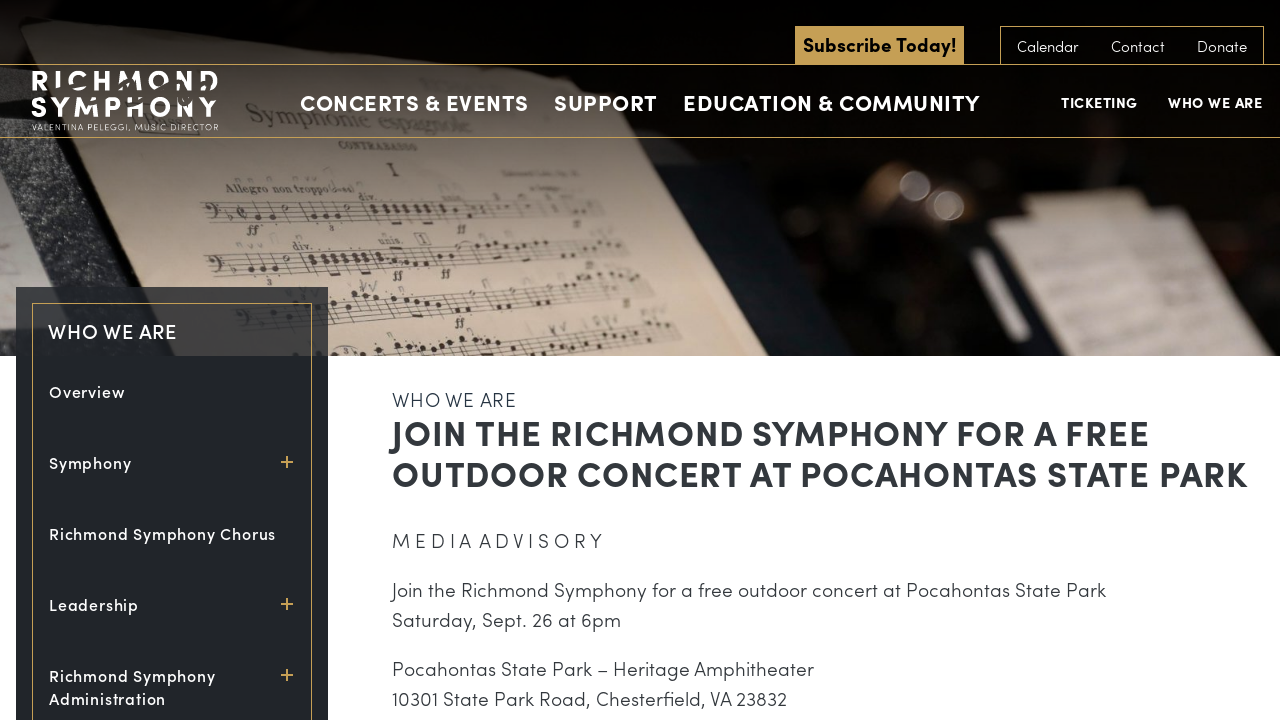

--- FILE ---
content_type: text/html; charset=UTF-8
request_url: https://www.richmondsymphony.com/who-we-are/media-press-kit/join-the-richmond-symphony-for-a-free-outdoor-concert-at-pocahontas-state-park/
body_size: 28778
content:
<!DOCTYPE html>
<!--[if lt IE 8]><html class="no-js lt-ie10 lt-ie9 lt-ie8  no-mobile" lang="en-US"> <![endif]-->
<!--[if IE 8]><html class="no-js lt-ie10 lt-ie9  no-mobile" lang="en-US"> <![endif]-->
<!--[if IE 9]><html class="no-js lt-ie10  no-mobile" lang="en-US"> <![endif]-->
<!--[if gt IE 9]><!-->
<html class="no-js no-mobile" lang="en-US"><!--<![endif]-->
<head>
<title>Join the Richmond Symphony for a free outdoor concert at Pocahontas State Park - Richmond Symphony</title>
<meta charset="UTF-8">
<meta http-equiv="X-UA-Compatible" content="IE=edge,chrome=1">
<meta name="title" content="Join the Richmond Symphony for a free outdoor concert at Pocahontas State Park - Richmond Symphony">
<meta name="viewport" id="viewport" content="width=device-width,minimum-scale=1.0,maximum-scale=10.0,initial-scale=1.0" />
<link rel="pingback" href="https://www.richmondsymphony.com/xmlrpc.php" />
<!-- <link rel="stylesheet" type="text/css" href="//cloud.typography.com/6234332/718866/css/fonts.css" /> -->
<!-- Google Tag Manager -->
<script>(function(w,d,s,l,i){w[l]=w[l]||[];w[l].push({'gtm.start':
new Date().getTime(),event:'gtm.js'});var f=d.getElementsByTagName(s)[0],
j=d.createElement(s),dl=l!='dataLayer'?'&l='+l:'';j.async=true;j.src=
'https://www.googletagmanager.com/gtm.js?id='+i+dl;f.parentNode.insertBefore(j,f);
})(window,document,'script','dataLayer','GTM-NLXFVR9');</script>
<!-- End Google Tag Manager --><meta name='robots' content='index, follow, max-image-preview:large, max-snippet:-1, max-video-preview:-1' />
	<style>img:is([sizes="auto" i], [sizes^="auto," i]) { contain-intrinsic-size: 3000px 1500px }</style>
	<!-- Google tag (gtag.js) Consent Mode dataLayer added by Site Kit -->
<script type="text/javascript" id="google_gtagjs-js-consent-mode-data-layer">
/* <![CDATA[ */
window.dataLayer = window.dataLayer || [];function gtag(){dataLayer.push(arguments);}
gtag('consent', 'default', {"ad_personalization":"denied","ad_storage":"denied","ad_user_data":"denied","analytics_storage":"denied","functionality_storage":"denied","security_storage":"denied","personalization_storage":"denied","region":["AT","BE","BG","CH","CY","CZ","DE","DK","EE","ES","FI","FR","GB","GR","HR","HU","IE","IS","IT","LI","LT","LU","LV","MT","NL","NO","PL","PT","RO","SE","SI","SK"],"wait_for_update":500});
window._googlesitekitConsentCategoryMap = {"statistics":["analytics_storage"],"marketing":["ad_storage","ad_user_data","ad_personalization"],"functional":["functionality_storage","security_storage"],"preferences":["personalization_storage"]};
window._googlesitekitConsents = {"ad_personalization":"denied","ad_storage":"denied","ad_user_data":"denied","analytics_storage":"denied","functionality_storage":"denied","security_storage":"denied","personalization_storage":"denied","region":["AT","BE","BG","CH","CY","CZ","DE","DK","EE","ES","FI","FR","GB","GR","HR","HU","IE","IS","IT","LI","LT","LU","LV","MT","NL","NO","PL","PT","RO","SE","SI","SK"],"wait_for_update":500};
/* ]]> */
</script>
<!-- End Google tag (gtag.js) Consent Mode dataLayer added by Site Kit -->

	<!-- This site is optimized with the Yoast SEO plugin v25.8 - https://yoast.com/wordpress/plugins/seo/ -->
	<link rel="canonical" href="https://www.richmondsymphony.com/who-we-are/media-press-kit/join-the-richmond-symphony-for-a-free-outdoor-concert-at-pocahontas-state-park/" />
	<meta property="og:locale" content="en_US" />
	<meta property="og:type" content="article" />
	<meta property="og:title" content="Join the Richmond Symphony for a free outdoor concert at Pocahontas State Park - Richmond Symphony" />
	<meta property="og:description" content="M E D I A  A D V I S O R Y Join the Richmond Symphony for a free outdoor concert at Pocahontas State Park Saturday, Sept. 26 at [&hellip;]" />
	<meta property="og:url" content="https://www.richmondsymphony.com/who-we-are/media-press-kit/join-the-richmond-symphony-for-a-free-outdoor-concert-at-pocahontas-state-park/" />
	<meta property="og:site_name" content="Richmond Symphony" />
	<meta property="article:modified_time" content="2015-09-09T15:40:26+00:00" />
	<meta name="twitter:label1" content="Est. reading time" />
	<meta name="twitter:data1" content="1 minute" />
	<script type="application/ld+json" class="yoast-schema-graph">{"@context":"https://schema.org","@graph":[{"@type":"WebPage","@id":"https://www.richmondsymphony.com/who-we-are/media-press-kit/join-the-richmond-symphony-for-a-free-outdoor-concert-at-pocahontas-state-park/","url":"https://www.richmondsymphony.com/who-we-are/media-press-kit/join-the-richmond-symphony-for-a-free-outdoor-concert-at-pocahontas-state-park/","name":"Join the Richmond Symphony for a free outdoor concert at Pocahontas State Park - Richmond Symphony","isPartOf":{"@id":"https://www.richmondsymphony.com/#website"},"datePublished":"2015-09-09T15:40:02+00:00","dateModified":"2015-09-09T15:40:26+00:00","breadcrumb":{"@id":"https://www.richmondsymphony.com/who-we-are/media-press-kit/join-the-richmond-symphony-for-a-free-outdoor-concert-at-pocahontas-state-park/#breadcrumb"},"inLanguage":"en-US","potentialAction":[{"@type":"ReadAction","target":["https://www.richmondsymphony.com/who-we-are/media-press-kit/join-the-richmond-symphony-for-a-free-outdoor-concert-at-pocahontas-state-park/"]}]},{"@type":"BreadcrumbList","@id":"https://www.richmondsymphony.com/who-we-are/media-press-kit/join-the-richmond-symphony-for-a-free-outdoor-concert-at-pocahontas-state-park/#breadcrumb","itemListElement":[{"@type":"ListItem","position":1,"name":"Home","item":"https://www.richmondsymphony.com/"},{"@type":"ListItem","position":2,"name":"Overview","item":"https://www.richmondsymphony.com/who-we-are/"},{"@type":"ListItem","position":3,"name":"News &#038; Media","item":"https://www.richmondsymphony.com/who-we-are/media-press-kit/"},{"@type":"ListItem","position":4,"name":"Join the Richmond Symphony for a free outdoor concert at Pocahontas State Park"}]},{"@type":"WebSite","@id":"https://www.richmondsymphony.com/#website","url":"https://www.richmondsymphony.com/","name":"Richmond Symphony","description":"The Official Sound of RVa","publisher":{"@id":"https://www.richmondsymphony.com/#organization"},"potentialAction":[{"@type":"SearchAction","target":{"@type":"EntryPoint","urlTemplate":"https://www.richmondsymphony.com/?s={search_term_string}"},"query-input":{"@type":"PropertyValueSpecification","valueRequired":true,"valueName":"search_term_string"}}],"inLanguage":"en-US"},{"@type":"Organization","@id":"https://www.richmondsymphony.com/#organization","name":"Richmond Symphony","url":"https://www.richmondsymphony.com/","logo":{"@type":"ImageObject","inLanguage":"en-US","@id":"https://www.richmondsymphony.com/#/schema/logo/image/","url":"https://lw-migrate-rva-symphony.pantheonsite.io/wp-content/uploads/2023/06/Black-Logo-01-01.png","contentUrl":"https://lw-migrate-rva-symphony.pantheonsite.io/wp-content/uploads/2023/06/Black-Logo-01-01.png","width":1683,"height":576,"caption":"Richmond Symphony"},"image":{"@id":"https://www.richmondsymphony.com/#/schema/logo/image/"},"sameAs":["https://www.instagram.com/rvasymphony/"]}]}</script>
	<!-- / Yoast SEO plugin. -->


<link rel='dns-prefetch' href='//use.typekit.net' />
<link rel='dns-prefetch' href='//www.googletagmanager.com' />
<link rel="alternate" type="application/rss+xml" title="Richmond Symphony &raquo; Join the Richmond Symphony for a free outdoor concert at Pocahontas State Park Comments Feed" href="https://www.richmondsymphony.com/who-we-are/media-press-kit/join-the-richmond-symphony-for-a-free-outdoor-concert-at-pocahontas-state-park/feed/" />
<script type="text/javascript">
/* <![CDATA[ */
window._wpemojiSettings = {"baseUrl":"https:\/\/s.w.org\/images\/core\/emoji\/16.0.1\/72x72\/","ext":".png","svgUrl":"https:\/\/s.w.org\/images\/core\/emoji\/16.0.1\/svg\/","svgExt":".svg","source":{"concatemoji":"https:\/\/www.richmondsymphony.com\/wp-includes\/js\/wp-emoji-release.min.js?ver=6.8.2"}};
/*! This file is auto-generated */
!function(s,n){var o,i,e;function c(e){try{var t={supportTests:e,timestamp:(new Date).valueOf()};sessionStorage.setItem(o,JSON.stringify(t))}catch(e){}}function p(e,t,n){e.clearRect(0,0,e.canvas.width,e.canvas.height),e.fillText(t,0,0);var t=new Uint32Array(e.getImageData(0,0,e.canvas.width,e.canvas.height).data),a=(e.clearRect(0,0,e.canvas.width,e.canvas.height),e.fillText(n,0,0),new Uint32Array(e.getImageData(0,0,e.canvas.width,e.canvas.height).data));return t.every(function(e,t){return e===a[t]})}function u(e,t){e.clearRect(0,0,e.canvas.width,e.canvas.height),e.fillText(t,0,0);for(var n=e.getImageData(16,16,1,1),a=0;a<n.data.length;a++)if(0!==n.data[a])return!1;return!0}function f(e,t,n,a){switch(t){case"flag":return n(e,"\ud83c\udff3\ufe0f\u200d\u26a7\ufe0f","\ud83c\udff3\ufe0f\u200b\u26a7\ufe0f")?!1:!n(e,"\ud83c\udde8\ud83c\uddf6","\ud83c\udde8\u200b\ud83c\uddf6")&&!n(e,"\ud83c\udff4\udb40\udc67\udb40\udc62\udb40\udc65\udb40\udc6e\udb40\udc67\udb40\udc7f","\ud83c\udff4\u200b\udb40\udc67\u200b\udb40\udc62\u200b\udb40\udc65\u200b\udb40\udc6e\u200b\udb40\udc67\u200b\udb40\udc7f");case"emoji":return!a(e,"\ud83e\udedf")}return!1}function g(e,t,n,a){var r="undefined"!=typeof WorkerGlobalScope&&self instanceof WorkerGlobalScope?new OffscreenCanvas(300,150):s.createElement("canvas"),o=r.getContext("2d",{willReadFrequently:!0}),i=(o.textBaseline="top",o.font="600 32px Arial",{});return e.forEach(function(e){i[e]=t(o,e,n,a)}),i}function t(e){var t=s.createElement("script");t.src=e,t.defer=!0,s.head.appendChild(t)}"undefined"!=typeof Promise&&(o="wpEmojiSettingsSupports",i=["flag","emoji"],n.supports={everything:!0,everythingExceptFlag:!0},e=new Promise(function(e){s.addEventListener("DOMContentLoaded",e,{once:!0})}),new Promise(function(t){var n=function(){try{var e=JSON.parse(sessionStorage.getItem(o));if("object"==typeof e&&"number"==typeof e.timestamp&&(new Date).valueOf()<e.timestamp+604800&&"object"==typeof e.supportTests)return e.supportTests}catch(e){}return null}();if(!n){if("undefined"!=typeof Worker&&"undefined"!=typeof OffscreenCanvas&&"undefined"!=typeof URL&&URL.createObjectURL&&"undefined"!=typeof Blob)try{var e="postMessage("+g.toString()+"("+[JSON.stringify(i),f.toString(),p.toString(),u.toString()].join(",")+"));",a=new Blob([e],{type:"text/javascript"}),r=new Worker(URL.createObjectURL(a),{name:"wpTestEmojiSupports"});return void(r.onmessage=function(e){c(n=e.data),r.terminate(),t(n)})}catch(e){}c(n=g(i,f,p,u))}t(n)}).then(function(e){for(var t in e)n.supports[t]=e[t],n.supports.everything=n.supports.everything&&n.supports[t],"flag"!==t&&(n.supports.everythingExceptFlag=n.supports.everythingExceptFlag&&n.supports[t]);n.supports.everythingExceptFlag=n.supports.everythingExceptFlag&&!n.supports.flag,n.DOMReady=!1,n.readyCallback=function(){n.DOMReady=!0}}).then(function(){return e}).then(function(){var e;n.supports.everything||(n.readyCallback(),(e=n.source||{}).concatemoji?t(e.concatemoji):e.wpemoji&&e.twemoji&&(t(e.twemoji),t(e.wpemoji)))}))}((window,document),window._wpemojiSettings);
/* ]]> */
</script>
<link rel='stylesheet' id='tribe-events-pro-mini-calendar-block-styles-css' href='https://www.richmondsymphony.com/wp-content/plugins/events-calendar-pro/build/css/tribe-events-pro-mini-calendar-block.css?ver=7.7.2' type='text/css' media='all' />
<style id='wp-emoji-styles-inline-css' type='text/css'>

	img.wp-smiley, img.emoji {
		display: inline !important;
		border: none !important;
		box-shadow: none !important;
		height: 1em !important;
		width: 1em !important;
		margin: 0 0.07em !important;
		vertical-align: -0.1em !important;
		background: none !important;
		padding: 0 !important;
	}
</style>
<link rel='stylesheet' id='wp-block-library-css' href='https://www.richmondsymphony.com/wp-includes/css/dist/block-library/style.min.css?ver=6.8.2' type='text/css' media='all' />
<style id='classic-theme-styles-inline-css' type='text/css'>
/*! This file is auto-generated */
.wp-block-button__link{color:#fff;background-color:#32373c;border-radius:9999px;box-shadow:none;text-decoration:none;padding:calc(.667em + 2px) calc(1.333em + 2px);font-size:1.125em}.wp-block-file__button{background:#32373c;color:#fff;text-decoration:none}
</style>
<style id='pdfemb-pdf-embedder-viewer-style-inline-css' type='text/css'>
.wp-block-pdfemb-pdf-embedder-viewer{max-width:none}

</style>
<style id='global-styles-inline-css' type='text/css'>
:root{--wp--preset--aspect-ratio--square: 1;--wp--preset--aspect-ratio--4-3: 4/3;--wp--preset--aspect-ratio--3-4: 3/4;--wp--preset--aspect-ratio--3-2: 3/2;--wp--preset--aspect-ratio--2-3: 2/3;--wp--preset--aspect-ratio--16-9: 16/9;--wp--preset--aspect-ratio--9-16: 9/16;--wp--preset--color--black: #000000;--wp--preset--color--cyan-bluish-gray: #abb8c3;--wp--preset--color--white: #ffffff;--wp--preset--color--pale-pink: #f78da7;--wp--preset--color--vivid-red: #cf2e2e;--wp--preset--color--luminous-vivid-orange: #ff6900;--wp--preset--color--luminous-vivid-amber: #fcb900;--wp--preset--color--light-green-cyan: #7bdcb5;--wp--preset--color--vivid-green-cyan: #00d084;--wp--preset--color--pale-cyan-blue: #8ed1fc;--wp--preset--color--vivid-cyan-blue: #0693e3;--wp--preset--color--vivid-purple: #9b51e0;--wp--preset--gradient--vivid-cyan-blue-to-vivid-purple: linear-gradient(135deg,rgba(6,147,227,1) 0%,rgb(155,81,224) 100%);--wp--preset--gradient--light-green-cyan-to-vivid-green-cyan: linear-gradient(135deg,rgb(122,220,180) 0%,rgb(0,208,130) 100%);--wp--preset--gradient--luminous-vivid-amber-to-luminous-vivid-orange: linear-gradient(135deg,rgba(252,185,0,1) 0%,rgba(255,105,0,1) 100%);--wp--preset--gradient--luminous-vivid-orange-to-vivid-red: linear-gradient(135deg,rgba(255,105,0,1) 0%,rgb(207,46,46) 100%);--wp--preset--gradient--very-light-gray-to-cyan-bluish-gray: linear-gradient(135deg,rgb(238,238,238) 0%,rgb(169,184,195) 100%);--wp--preset--gradient--cool-to-warm-spectrum: linear-gradient(135deg,rgb(74,234,220) 0%,rgb(151,120,209) 20%,rgb(207,42,186) 40%,rgb(238,44,130) 60%,rgb(251,105,98) 80%,rgb(254,248,76) 100%);--wp--preset--gradient--blush-light-purple: linear-gradient(135deg,rgb(255,206,236) 0%,rgb(152,150,240) 100%);--wp--preset--gradient--blush-bordeaux: linear-gradient(135deg,rgb(254,205,165) 0%,rgb(254,45,45) 50%,rgb(107,0,62) 100%);--wp--preset--gradient--luminous-dusk: linear-gradient(135deg,rgb(255,203,112) 0%,rgb(199,81,192) 50%,rgb(65,88,208) 100%);--wp--preset--gradient--pale-ocean: linear-gradient(135deg,rgb(255,245,203) 0%,rgb(182,227,212) 50%,rgb(51,167,181) 100%);--wp--preset--gradient--electric-grass: linear-gradient(135deg,rgb(202,248,128) 0%,rgb(113,206,126) 100%);--wp--preset--gradient--midnight: linear-gradient(135deg,rgb(2,3,129) 0%,rgb(40,116,252) 100%);--wp--preset--font-size--small: 13px;--wp--preset--font-size--medium: 20px;--wp--preset--font-size--large: 36px;--wp--preset--font-size--x-large: 42px;--wp--preset--spacing--20: 0.44rem;--wp--preset--spacing--30: 0.67rem;--wp--preset--spacing--40: 1rem;--wp--preset--spacing--50: 1.5rem;--wp--preset--spacing--60: 2.25rem;--wp--preset--spacing--70: 3.38rem;--wp--preset--spacing--80: 5.06rem;--wp--preset--shadow--natural: 6px 6px 9px rgba(0, 0, 0, 0.2);--wp--preset--shadow--deep: 12px 12px 50px rgba(0, 0, 0, 0.4);--wp--preset--shadow--sharp: 6px 6px 0px rgba(0, 0, 0, 0.2);--wp--preset--shadow--outlined: 6px 6px 0px -3px rgba(255, 255, 255, 1), 6px 6px rgba(0, 0, 0, 1);--wp--preset--shadow--crisp: 6px 6px 0px rgba(0, 0, 0, 1);}:where(.is-layout-flex){gap: 0.5em;}:where(.is-layout-grid){gap: 0.5em;}body .is-layout-flex{display: flex;}.is-layout-flex{flex-wrap: wrap;align-items: center;}.is-layout-flex > :is(*, div){margin: 0;}body .is-layout-grid{display: grid;}.is-layout-grid > :is(*, div){margin: 0;}:where(.wp-block-columns.is-layout-flex){gap: 2em;}:where(.wp-block-columns.is-layout-grid){gap: 2em;}:where(.wp-block-post-template.is-layout-flex){gap: 1.25em;}:where(.wp-block-post-template.is-layout-grid){gap: 1.25em;}.has-black-color{color: var(--wp--preset--color--black) !important;}.has-cyan-bluish-gray-color{color: var(--wp--preset--color--cyan-bluish-gray) !important;}.has-white-color{color: var(--wp--preset--color--white) !important;}.has-pale-pink-color{color: var(--wp--preset--color--pale-pink) !important;}.has-vivid-red-color{color: var(--wp--preset--color--vivid-red) !important;}.has-luminous-vivid-orange-color{color: var(--wp--preset--color--luminous-vivid-orange) !important;}.has-luminous-vivid-amber-color{color: var(--wp--preset--color--luminous-vivid-amber) !important;}.has-light-green-cyan-color{color: var(--wp--preset--color--light-green-cyan) !important;}.has-vivid-green-cyan-color{color: var(--wp--preset--color--vivid-green-cyan) !important;}.has-pale-cyan-blue-color{color: var(--wp--preset--color--pale-cyan-blue) !important;}.has-vivid-cyan-blue-color{color: var(--wp--preset--color--vivid-cyan-blue) !important;}.has-vivid-purple-color{color: var(--wp--preset--color--vivid-purple) !important;}.has-black-background-color{background-color: var(--wp--preset--color--black) !important;}.has-cyan-bluish-gray-background-color{background-color: var(--wp--preset--color--cyan-bluish-gray) !important;}.has-white-background-color{background-color: var(--wp--preset--color--white) !important;}.has-pale-pink-background-color{background-color: var(--wp--preset--color--pale-pink) !important;}.has-vivid-red-background-color{background-color: var(--wp--preset--color--vivid-red) !important;}.has-luminous-vivid-orange-background-color{background-color: var(--wp--preset--color--luminous-vivid-orange) !important;}.has-luminous-vivid-amber-background-color{background-color: var(--wp--preset--color--luminous-vivid-amber) !important;}.has-light-green-cyan-background-color{background-color: var(--wp--preset--color--light-green-cyan) !important;}.has-vivid-green-cyan-background-color{background-color: var(--wp--preset--color--vivid-green-cyan) !important;}.has-pale-cyan-blue-background-color{background-color: var(--wp--preset--color--pale-cyan-blue) !important;}.has-vivid-cyan-blue-background-color{background-color: var(--wp--preset--color--vivid-cyan-blue) !important;}.has-vivid-purple-background-color{background-color: var(--wp--preset--color--vivid-purple) !important;}.has-black-border-color{border-color: var(--wp--preset--color--black) !important;}.has-cyan-bluish-gray-border-color{border-color: var(--wp--preset--color--cyan-bluish-gray) !important;}.has-white-border-color{border-color: var(--wp--preset--color--white) !important;}.has-pale-pink-border-color{border-color: var(--wp--preset--color--pale-pink) !important;}.has-vivid-red-border-color{border-color: var(--wp--preset--color--vivid-red) !important;}.has-luminous-vivid-orange-border-color{border-color: var(--wp--preset--color--luminous-vivid-orange) !important;}.has-luminous-vivid-amber-border-color{border-color: var(--wp--preset--color--luminous-vivid-amber) !important;}.has-light-green-cyan-border-color{border-color: var(--wp--preset--color--light-green-cyan) !important;}.has-vivid-green-cyan-border-color{border-color: var(--wp--preset--color--vivid-green-cyan) !important;}.has-pale-cyan-blue-border-color{border-color: var(--wp--preset--color--pale-cyan-blue) !important;}.has-vivid-cyan-blue-border-color{border-color: var(--wp--preset--color--vivid-cyan-blue) !important;}.has-vivid-purple-border-color{border-color: var(--wp--preset--color--vivid-purple) !important;}.has-vivid-cyan-blue-to-vivid-purple-gradient-background{background: var(--wp--preset--gradient--vivid-cyan-blue-to-vivid-purple) !important;}.has-light-green-cyan-to-vivid-green-cyan-gradient-background{background: var(--wp--preset--gradient--light-green-cyan-to-vivid-green-cyan) !important;}.has-luminous-vivid-amber-to-luminous-vivid-orange-gradient-background{background: var(--wp--preset--gradient--luminous-vivid-amber-to-luminous-vivid-orange) !important;}.has-luminous-vivid-orange-to-vivid-red-gradient-background{background: var(--wp--preset--gradient--luminous-vivid-orange-to-vivid-red) !important;}.has-very-light-gray-to-cyan-bluish-gray-gradient-background{background: var(--wp--preset--gradient--very-light-gray-to-cyan-bluish-gray) !important;}.has-cool-to-warm-spectrum-gradient-background{background: var(--wp--preset--gradient--cool-to-warm-spectrum) !important;}.has-blush-light-purple-gradient-background{background: var(--wp--preset--gradient--blush-light-purple) !important;}.has-blush-bordeaux-gradient-background{background: var(--wp--preset--gradient--blush-bordeaux) !important;}.has-luminous-dusk-gradient-background{background: var(--wp--preset--gradient--luminous-dusk) !important;}.has-pale-ocean-gradient-background{background: var(--wp--preset--gradient--pale-ocean) !important;}.has-electric-grass-gradient-background{background: var(--wp--preset--gradient--electric-grass) !important;}.has-midnight-gradient-background{background: var(--wp--preset--gradient--midnight) !important;}.has-small-font-size{font-size: var(--wp--preset--font-size--small) !important;}.has-medium-font-size{font-size: var(--wp--preset--font-size--medium) !important;}.has-large-font-size{font-size: var(--wp--preset--font-size--large) !important;}.has-x-large-font-size{font-size: var(--wp--preset--font-size--x-large) !important;}
:where(.wp-block-post-template.is-layout-flex){gap: 1.25em;}:where(.wp-block-post-template.is-layout-grid){gap: 1.25em;}
:where(.wp-block-columns.is-layout-flex){gap: 2em;}:where(.wp-block-columns.is-layout-grid){gap: 2em;}
:root :where(.wp-block-pullquote){font-size: 1.5em;line-height: 1.6;}
</style>
<link rel='stylesheet' id='logo-showcase-style-css' href='https://www.richmondsymphony.com/wp-content/plugins/logo-showcase/frontend/css/logo-showcase-wordpress.css?ver=6.8.2' type='text/css' media='all' />
<link rel='stylesheet' id='logo-showcase-owl-css' href='https://www.richmondsymphony.com/wp-content/plugins/logo-showcase/frontend/css/owl.carousel.css?ver=6.8.2' type='text/css' media='all' />
<link rel='stylesheet' id='logo-showcase-tipso-css' href='https://www.richmondsymphony.com/wp-content/plugins/logo-showcase/frontend/css/tipso.css?ver=6.8.2' type='text/css' media='all' />
<link rel='stylesheet' id='logo-showcase-awesome-css-css' href='https://www.richmondsymphony.com/wp-content/plugins/logo-showcase/admin/css/font-awesome.css?ver=6.8.2' type='text/css' media='all' />
<link rel='stylesheet' id='wpos-slick-style-css' href='https://www.richmondsymphony.com/wp-content/plugins/wp-logo-showcase-responsive-slider-slider/assets/css/slick.css?ver=3.8.4' type='text/css' media='all' />
<link rel='stylesheet' id='wpls-public-style-css' href='https://www.richmondsymphony.com/wp-content/plugins/wp-logo-showcase-responsive-slider-slider/assets/css/wpls-public.css?ver=3.8.4' type='text/css' media='all' />
<link rel='stylesheet' id='primary-styles-css' href='https://www.richmondsymphony.com/wp-content/themes/richmond-symphony/dist/css/app.css?ver=257897279' type='text/css' media='all' />
<link rel='stylesheet' id='forget-about-shortcode-buttons-css' href='https://www.richmondsymphony.com/wp-content/plugins/forget-about-shortcode-buttons/public/css/button-styles.css?ver=2.1.3' type='text/css' media='all' />
<script type="text/javascript" src="https://www.richmondsymphony.com/wp-includes/js/jquery/jquery.min.js?ver=3.7.1" id="jquery-core-js"></script>
<script type="text/javascript" src="https://www.richmondsymphony.com/wp-includes/js/jquery/jquery-migrate.min.js?ver=3.4.1" id="jquery-migrate-js"></script>
<script type="text/javascript" src="https://use.typekit.net/ymr8bmm.js?ver=6.8.2" id="typekit-js"></script>
<script type="text/javascript" id="typekit-js-after">
/* <![CDATA[ */
try{Typekit.load({ async: false });}catch(e){}
/* ]]> */
</script>
<script type="text/javascript" src="https://www.richmondsymphony.com/wp-content/themes/richmond-symphony/dist/js/detection.js?ver=6.8.2" id="detection-js"></script>
<link rel="https://api.w.org/" href="https://www.richmondsymphony.com/wp-json/" /><link rel="alternate" title="JSON" type="application/json" href="https://www.richmondsymphony.com/wp-json/wp/v2/pages/3603" /><link rel='shortlink' href='https://www.richmondsymphony.com/?p=3603' />
<link rel="alternate" title="oEmbed (JSON)" type="application/json+oembed" href="https://www.richmondsymphony.com/wp-json/oembed/1.0/embed?url=https%3A%2F%2Fwww.richmondsymphony.com%2Fwho-we-are%2Fmedia-press-kit%2Fjoin-the-richmond-symphony-for-a-free-outdoor-concert-at-pocahontas-state-park%2F" />
<link rel="alternate" title="oEmbed (XML)" type="text/xml+oembed" href="https://www.richmondsymphony.com/wp-json/oembed/1.0/embed?url=https%3A%2F%2Fwww.richmondsymphony.com%2Fwho-we-are%2Fmedia-press-kit%2Fjoin-the-richmond-symphony-for-a-free-outdoor-concert-at-pocahontas-state-park%2F&#038;format=xml" />
<meta name="generator" content="Site Kit by Google 1.160.1" /><!-- Google tag (gtag.js) -->
<script async src="https://www.googletagmanager.com/gtag/js?id=G-ZGP22MSG9Y"></script>
<script>
  window.dataLayer = window.dataLayer || [];
  function gtag(){dataLayer.push(arguments);}
  gtag('js', new Date());

  gtag('config', 'G-ZGP22MSG9Y');
</script>

<!-- Google Tag Manager -->
<script>(function(w,d,s,l,i){w[l]=w[l]||[];w[l].push({'gtm.start':
new Date().getTime(),event:'gtm.js'});var f=d.getElementsByTagName(s)[0],
j=d.createElement(s),dl=l!='dataLayer'?'&l='+l:'';j.async=true;j.src=
'https://www.googletagmanager.com/gtm.js?id='+i+dl;f.parentNode.insertBefore(j,f);
})(window,document,'script','dataLayer','GTM-PS2R6JK4');</script>
<!-- End Google Tag Manager -->

<!-- Google tag (gtag.js) -->
<script async src="https://www.googletagmanager.com/gtag/js?id=AW-971127708">
</script>
<script>
  window.dataLayer = window.dataLayer || [];
  function gtag(){dataLayer.push(arguments);}
  gtag('js', new Date());

  gtag('config', 'AW-971127708');
</script>
<!-- End Google Tag Manager -->

<!-- TikTok Pixel Code Start -->
<script>
!function (w, d, t) {
  w.TiktokAnalyticsObject=t;var ttq=w[t]=w[t]||[];ttq.methods=["page","track","identify","instances","debug","on","off","once","ready","alias","group","enableCookie","disableCookie","holdConsent","revokeConsent","grantConsent"],ttq.setAndDefer=function(t,e){t[e]=function(){t.push([e].concat(Array.prototype.slice.call(arguments,0)))}};for(var i=0;i<ttq.methods.length;i++)ttq.setAndDefer(ttq,ttq.methods[i]);ttq.instance=function(t){for(
var e=ttq._i[t]||[],n=0;n<ttq.methods.length;n++)ttq.setAndDefer(e,ttq.methods[n]);return e},ttq.load=function(e,n){var r="https://analytics.tiktok.com/i18n/pixel/events.js",o=n&&n.partner;ttq._i=ttq._i||{},ttq._i[e]=[],ttq._i[e]._u=r,ttq._t=ttq._t||{},ttq._t[e]=+new Date,ttq._o=ttq._o||{},ttq._o[e]=n||{};n=document.createElement("script")
;n.type="text/javascript",n.async=!0,n.src=r+"?sdkid="+e+"&lib="+t;e=document.getElementsByTagName("script")[0];e.parentNode.insertBefore(n,e)};


  ttq.load('D45QI1BC77UCC42324CG');
  ttq.page();
}(window, document, 'ttq');
</script>
<!-- TikTok Pixel Code End --><meta name="tec-api-version" content="v1"><meta name="tec-api-origin" content="https://www.richmondsymphony.com"><link rel="alternate" href="https://www.richmondsymphony.com/wp-json/tribe/events/v1/" /></head>
<svg display="none" version="1.1" xmlns="http://www.w3.org/2000/svg" xmlns:xlink="http://www.w3.org/1999/xlink">
<defs>
<symbol id="icon-ticket" viewBox="0 0 1024 1024">
	<title>ticket</title>
	<path class="path1" d="M620.761 256.020c-4.234-4.234-9.964-6.597-15.97-6.597-5.967 0-11.697 2.383-15.931 6.597l-332.839 332.879c-4.234 4.234-6.617 9.964-6.617 15.951 0 5.947 2.402 11.697 6.617 15.951l147.239 147.2c4.391 4.411 10.161 6.577 15.951 6.577 5.75 0 11.54-2.166 15.951-6.577l332.839-332.859c8.802-8.822 8.802-23.079 0-31.882l-147.239-147.239zM419.19 720.167l-115.318-115.318 300.938-300.997 115.358 115.358-300.977 300.958z"></path>
	<path class="path2" d="M997.73 370.334l-117.819-117.78c-8.783-8.822-23.060-8.822-31.882 0-10.22 10.22-23.828 15.872-38.302 15.872-14.454 0-28.062-5.652-38.282-15.892-10.24-10.24-15.872-23.828-15.872-38.302s5.612-28.062 15.872-38.282c4.214-4.234 6.577-9.984 6.577-15.951 0-5.986-2.363-11.697-6.577-15.951l-117.799-117.78c-8.802-8.822-23.079-8.822-31.882 0l-595.456 595.535c-4.254 4.214-6.617 9.964-6.617 15.911 0 5.986 2.363 11.737 6.617 15.951l117.76 117.799c8.802 8.783 23.079 8.783 31.882 0 10.22-10.26 23.828-15.872 38.302-15.872s28.081 5.612 38.282 15.872c21.13 21.11 21.13 55.473 0 76.583-8.783 8.802-8.783 23.060 0.039 31.882l117.799 117.78c4.214 4.234 9.945 6.597 15.911 6.597s11.717-2.383 15.951-6.597l595.495-595.495c8.763-8.802 8.763-23.079 0-31.882zM386.284 949.878l-87.729-87.749c23.808-38.262 19.102-89.364-14.119-122.565-18.708-18.747-43.638-29.086-70.164-29.086-18.806 0-36.844 5.199-52.441 14.927l-87.71-87.729 563.594-563.574 87.69 87.69c-9.708 15.636-14.907 33.634-14.907 52.46 0 26.506 10.299 51.456 29.086 70.183 18.708 18.727 43.658 29.086 70.164 29.086 18.826 0 36.844-5.238 52.441-14.946l87.71 87.71-563.614 563.594z"></path>
</symbol>
<symbol id="icon-twitter" viewBox="0 0 951 1024">
	<title>twitter</title>
	<path class="path1" d="M925.714 233.143q-38.286 56-92.571 95.429 0.571 8 0.571 24 0 74.286-21.714 148.286t-66 142-105.429 120.286-147.429 83.429-184.571 31.143q-154.857 0-283.429-82.857 20 2.286 44.571 2.286 128.571 0 229.143-78.857-60-1.143-107.429-36.857t-65.143-91.143q18.857 2.857 34.857 2.857 24.571 0 48.571-6.286-64-13.143-106-63.714t-42-117.429v-2.286q38.857 21.714 83.429 23.429-37.714-25.143-60-65.714t-22.286-88q0-50.286 25.143-93.143 69.143 85.143 168.286 136.286t212.286 56.857q-4.571-21.714-4.571-42.286 0-76.571 54-130.571t130.571-54q80 0 134.857 58.286 62.286-12 117.143-44.571-21.143 65.714-81.143 101.714 53.143-5.714 106.286-28.571z"></path>
</symbol>
<symbol id="icon-facebook" viewBox="0 0 585 1024">
	<title>facebook</title>
	<path class="path1" d="M548 6.857v150.857h-89.714q-49.143 0-66.286 20.571t-17.143 61.714v108h167.429l-22.286 169.143h-145.143v433.714h-174.857v-433.714h-145.714v-169.143h145.714v-124.571q0-106.286 59.429-164.857t158.286-58.571q84 0 130.286 6.857z"></path>
</symbol>
<symbol id="icon-list" viewBox="0 0 1024 1024">
	<title>list</title>
	<path class="path1" d="M146.286 749.714v109.714q0 7.429-5.429 12.857t-12.857 5.429h-109.714q-7.429 0-12.857-5.429t-5.429-12.857v-109.714q0-7.429 5.429-12.857t12.857-5.429h109.714q7.429 0 12.857 5.429t5.429 12.857zM146.286 530.286v109.714q0 7.429-5.429 12.857t-12.857 5.429h-109.714q-7.429 0-12.857-5.429t-5.429-12.857v-109.714q0-7.429 5.429-12.857t12.857-5.429h109.714q7.429 0 12.857 5.429t5.429 12.857zM146.286 310.857v109.714q0 7.429-5.429 12.857t-12.857 5.429h-109.714q-7.429 0-12.857-5.429t-5.429-12.857v-109.714q0-7.429 5.429-12.857t12.857-5.429h109.714q7.429 0 12.857 5.429t5.429 12.857zM1024 749.714v109.714q0 7.429-5.429 12.857t-12.857 5.429h-768q-7.429 0-12.857-5.429t-5.429-12.857v-109.714q0-7.429 5.429-12.857t12.857-5.429h768q7.429 0 12.857 5.429t5.429 12.857zM146.286 91.429v109.714q0 7.429-5.429 12.857t-12.857 5.429h-109.714q-7.429 0-12.857-5.429t-5.429-12.857v-109.714q0-7.429 5.429-12.857t12.857-5.429h109.714q7.429 0 12.857 5.429t5.429 12.857zM1024 530.286v109.714q0 7.429-5.429 12.857t-12.857 5.429h-768q-7.429 0-12.857-5.429t-5.429-12.857v-109.714q0-7.429 5.429-12.857t12.857-5.429h768q7.429 0 12.857 5.429t5.429 12.857zM1024 310.857v109.714q0 7.429-5.429 12.857t-12.857 5.429h-768q-7.429 0-12.857-5.429t-5.429-12.857v-109.714q0-7.429 5.429-12.857t12.857-5.429h768q7.429 0 12.857 5.429t5.429 12.857zM1024 91.429v109.714q0 7.429-5.429 12.857t-12.857 5.429h-768q-7.429 0-12.857-5.429t-5.429-12.857v-109.714q0-7.429 5.429-12.857t12.857-5.429h768q7.429 0 12.857 5.429t5.429 12.857z"></path>
</symbol>
<symbol id="icon-day" viewBox="0 0 951 1024">
	<title>calendar-o</title>
	<path class="path1" d="M73.143 950.857h804.571v-585.143h-804.571v585.143zM292.571 256v-164.571q0-8-5.143-13.143t-13.143-5.143h-36.571q-8 0-13.143 5.143t-5.143 13.143v164.571q0 8 5.143 13.143t13.143 5.143h36.571q8 0 13.143-5.143t5.143-13.143zM731.429 256v-164.571q0-8-5.143-13.143t-13.143-5.143h-36.571q-8 0-13.143 5.143t-5.143 13.143v164.571q0 8 5.143 13.143t13.143 5.143h36.571q8 0 13.143-5.143t5.143-13.143zM950.857 219.429v731.429q0 29.714-21.714 51.429t-51.429 21.714h-804.571q-29.714 0-51.429-21.714t-21.714-51.429v-731.429q0-29.714 21.714-51.429t51.429-21.714h73.143v-54.857q0-37.714 26.857-64.571t64.571-26.857h36.571q37.714 0 64.571 26.857t26.857 64.571v54.857h219.429v-54.857q0-37.714 26.857-64.571t64.571-26.857h36.571q37.714 0 64.571 26.857t26.857 64.571v54.857h73.143q29.714 0 51.429 21.714t21.714 51.429z"></path>
</symbol>
<symbol id="icon-calendar" viewBox="0 0 951 1024">
	<title>calendar</title>
	<path class="path1" d="M73.143 950.857h164.571v-164.571h-164.571v164.571zM274.286 950.857h182.857v-164.571h-182.857v164.571zM73.143 749.714h164.571v-182.857h-164.571v182.857zM274.286 749.714h182.857v-182.857h-182.857v182.857zM73.143 530.286h164.571v-164.571h-164.571v164.571zM493.714 950.857h182.857v-164.571h-182.857v164.571zM274.286 530.286h182.857v-164.571h-182.857v164.571zM713.143 950.857h164.571v-164.571h-164.571v164.571zM493.714 749.714h182.857v-182.857h-182.857v182.857zM292.571 256v-164.571q0-7.429-5.429-12.857t-12.857-5.429h-36.571q-7.429 0-12.857 5.429t-5.429 12.857v164.571q0 7.429 5.429 12.857t12.857 5.429h36.571q7.429 0 12.857-5.429t5.429-12.857zM713.143 749.714h164.571v-182.857h-164.571v182.857zM493.714 530.286h182.857v-164.571h-182.857v164.571zM713.143 530.286h164.571v-164.571h-164.571v164.571zM731.429 256v-164.571q0-7.429-5.429-12.857t-12.857-5.429h-36.571q-7.429 0-12.857 5.429t-5.429 12.857v164.571q0 7.429 5.429 12.857t12.857 5.429h36.571q7.429 0 12.857-5.429t5.429-12.857zM950.857 219.429v731.429q0 29.714-21.714 51.429t-51.429 21.714h-804.571q-29.714 0-51.429-21.714t-21.714-51.429v-731.429q0-29.714 21.714-51.429t51.429-21.714h73.143v-54.857q0-37.714 26.857-64.571t64.571-26.857h36.571q37.714 0 64.571 26.857t26.857 64.571v54.857h219.429v-54.857q0-37.714 26.857-64.571t64.571-26.857h36.571q37.714 0 64.571 26.857t26.857 64.571v54.857h73.143q29.714 0 51.429 21.714t21.714 51.429z"></path>
</symbol>
<symbol id="icon-music" viewBox="0 0 15 18">
	<title>music</title>
	<path class="path1" d="M4.84023529,9.60042857 C4.59035294,12.2919796 5.53376471,14.8518367 6.987,14.8079388 L6.987,9.60042857 L4.84023529,9.60042857 Z M7.01294118,8.41206122 L7.01294118,3.1562449 C5.46617647,3.31934694 4.49611765,5.72087755 4.86617647,8.41206122 L7.01294118,8.41206122 Z M10.3057059,9.61053061 L8.11764706,9.61053061 L8.11764706,12.2197959 L8.11764706,14.8334694 C9.78882353,14.7269388 10.5340588,12.5862245 10.3057059,9.61053061 L10.3057059,9.61053061 Z M10.4844706,8.40930612 C10.3307647,7.11844898 10.2688235,5.92806122 10.0295294,4.77771429 C9.78617647,3.60734694 9.09494118,3.11491837 8.16935294,3.20969388 L8.16935294,8.40930612 L10.4844706,8.40930612 Z M15,8.44897959 L15,9.55102041 L13.0706471,9.55102041 C12.7681765,12.8861633 11.3260588,15.202102 8.11764706,16.002 L8.11764706,18 L7.05882353,18 C7.05882353,17.542102 7.03464706,17.0823673 7.06535294,16.6266735 C7.09641176,16.1667551 6.97288235,15.9331224 6.50258824,15.7852653 C4.29776471,15.091898 2.98747059,13.4612449 2.29394118,11.2402653 C2.12523529,10.699898 2.02464706,10.1365714 1.88488235,9.55102041 L0,9.55102041 L0,8.44897959 L1.92917647,8.44897959 C2.47694118,5.23561224 3.73623529,2.70312245 7.05882353,2.00810204 L7.05882353,0 L8.11764706,0 L8.11764706,2.00553061 C11.3368235,2.85593878 12.7353529,5.17518367 13.0741765,8.44897959 L15,8.44897959 Z" id="Fill-1"></path>
</symbol>
<symbol id="icon-instagram" viewBox="0 0 24 28">
	<title>instagram</title>
	<path d="M16 14c0-2.203-1.797-4-4-4s-4 1.797-4 4 1.797 4 4 4 4-1.797 4-4zM18.156 14c0 3.406-2.75 6.156-6.156 6.156s-6.156-2.75-6.156-6.156 2.75-6.156 6.156-6.156 6.156 2.75 6.156 6.156zM19.844 7.594c0 0.797-0.641 1.437-1.437 1.437s-1.437-0.641-1.437-1.437 0.641-1.437 1.437-1.437 1.437 0.641 1.437 1.437zM12 4.156c-1.75 0-5.5-0.141-7.078 0.484-0.547 0.219-0.953 0.484-1.375 0.906s-0.688 0.828-0.906 1.375c-0.625 1.578-0.484 5.328-0.484 7.078s-0.141 5.5 0.484 7.078c0.219 0.547 0.484 0.953 0.906 1.375s0.828 0.688 1.375 0.906c1.578 0.625 5.328 0.484 7.078 0.484s5.5 0.141 7.078-0.484c0.547-0.219 0.953-0.484 1.375-0.906s0.688-0.828 0.906-1.375c0.625-1.578 0.484-5.328 0.484-7.078s0.141-5.5-0.484-7.078c-0.219-0.547-0.484-0.953-0.906-1.375s-0.828-0.688-1.375-0.906c-1.578-0.625-5.328-0.484-7.078-0.484zM24 14c0 1.656 0.016 3.297-0.078 4.953-0.094 1.922-0.531 3.625-1.937 5.031s-3.109 1.844-5.031 1.937c-1.656 0.094-3.297 0.078-4.953 0.078s-3.297 0.016-4.953-0.078c-1.922-0.094-3.625-0.531-5.031-1.937s-1.844-3.109-1.937-5.031c-0.094-1.656-0.078-3.297-0.078-4.953s-0.016-3.297 0.078-4.953c0.094-1.922 0.531-3.625 1.937-5.031s3.109-1.844 5.031-1.937c1.656-0.094 3.297-0.078 4.953-0.078s3.297-0.016 4.953 0.078c1.922 0.094 3.625 0.531 5.031 1.937s1.844 3.109 1.937 5.031c0.094 1.656 0.078 3.297 0.078 4.953z"></path>
</symbol>
</defs>
</svg>
	<body class="wp-singular page-template-default page page-id-3603 page-child parent-pageid-160 wp-theme-richmond-symphony who-we-are tribe-no-js page-template-richmond-symphony">
		<!-- Google Tag Manager (noscript) -->
<noscript><iframe src="https://www.googletagmanager.com/ns.html?id=GTM-NLXFVR9"
height="0" width="0" style="display:none;visibility:hidden"></iframe></noscript>
<!-- End Google Tag Manager (noscript) -->		<a class="mobile-menu-trigger" href="#">Menu <span class="-arrow"></span></a>
		<div class="mobile-menu">
			<a class="mobile-menu-logo -logo-link" href="https://www.richmondsymphony.com">
				
            <svg class="rso-logo-menu" xmlns="http://www.w3.org/2000/svg" viewBox="0 0 244 68">
                <defs>
                    <path id="wave--0--menu" class="wave--0" fill="none" stroke="#010101" stroke-width="5" stroke-miterlimit="10" d="M-49.6,25.6c0,0,13.8,0,39.6,0h3.8h1.8h49h1.5c0,0,25.9,0.3,43.7,0c8.8,0.1,6,0,13.4,0c10.3,0,11.4,0,25.6,0c1.3,0,5.2,0,5.2,0s11.8,0,24.7,0c18.4,0,132.6,0,132.6,0" />
                    <path id="wave--1--menu" class="wave--1" fill="none" stroke="#010101" stroke-width="5" stroke-miterlimit="10" d="M-49.6,25.6c0,0,13.8,0,39.6,0h3.8h1.8h49h1.5c0,0,29.2,0,44.3-4.5c7.6-2.1,7.2,1.5,12.8,4.5c6.3,2.6,11.4,0,25.6,0c1.3,0,5.2,0,5.2,0s11.8,0,24.7,0c18.4,0,132.6,0,132.6,0" />
                    <path id="wave--2--menu" class="wave--2" fill="none" stroke="#010101" stroke-width="5" stroke-miterlimit="10" d="M-49.6,25.6c0,0,13.8,0,39.6,0H3.8h1.8c0,0,29.4,0,49-1.7c9.7-0.8-15.7,4.8-3.5,6.8c11.4,1.2,37.9-9.6,49.3-9.6c6.6,0.1,3.9,4.5,12.8,6.8c10.6,1.4,17.6-2.7,25.6-2.3h5.2c0,0,11.8,0,24.7,0c18.4,0,122.6,0,122.6,0" />
                    <path id="wave--3--menu" class="wave--3" fill="none" stroke="#010101" stroke-width="5" stroke-miterlimit="10" d="M-49.6,25.6c0,0,13.8,0,39.6,0c10,0,13.5-2.7,23.8-3.4c7.5-0.1-3,3.4,1.8,5.9c11.4,4,40.3-5.2,49-4.2c9.7,1-15.7,6.2-3.5,8.2c11.4,1.2,37.9-12.3,49.3-12.3c6.6,0.1,3.9,7.2,12.8,9.5c10.6,1.4,17.6-7.4,25.6-7.1c9.2,0.4-4.6,6.1,5.2,6.3c6.7,0.1,11.8-2.9,24.7-2.9c18.4,0,112.6,0,112.6,0" />
                    <path id="wave--4--menu" class="wave--4" fill="none" stroke="#010101" stroke-width="5" stroke-miterlimit="10" d="M-49.6,25.6c0,0,13.8,4.6,39.6,4.9c14.5,0.2,23.5-7.6,33.8-8.3c7.5-0.1-3,3.4,1.8,5.9c11.4,4,40.3-12,49-11c9.7,1-15.7,10.3-3.5,12.3c11.4,1.2,30.3-2.6,49.3-9.6c25-9.3,3,6.5,12.8,12.3c8.8,4,12.4-13.5,25.6-13.2c9.2,0.1-8.8,14.4,5.2,14.5c6.8,0.1,11.8-8.9,24.7-10.5c18.1-2.3,63,2.8,102.6,2.8" />
                    <path id="wave--5--menu" class="wave--5" fill="none" stroke="#010101" stroke-width="5" stroke-miterlimit="10" d="M-49.6,25.6c0,0,13.8,9,39.6,9s28-13.8,43.8-15.8c10.5-1-7.5,8.7,1.8,14.1c9.8,5.7,42.8-20.1,49-15.8s-15.7,17.8-3.5,19.8c12.1,1.9,30.3-19.6,49.3-26.6c25-9.3,3,16,12.8,21.8c7.1,4.2,12.4-20.7,25.6-20.7S160,38.1,174,38.1c11.3,0,13.8-13.3,24.7-20.7s53,8.2,92.6,8.2" />
                    <path id="wave--6--menu" class="wave--6" fill="none" stroke="#010101" stroke-width="5" stroke-miterlimit="10" d="M-49.6,25.6c0,0,13.8,9,39.6,9S22.3,3.3,43.8,7.9c10.5,2.2-7.5,18.3,1.8,23.6c9.8,5.7,42.8-32.4,49-28.1s-15.7,30.7-3.5,32.7c12.1,1.9,30.3-17.6,49.3-24.6c25-9.3,3,21.5,12.8,27.3c7.1,4.2,12.4-33.7,25.6-33.7S170,47.6,184,47.6c11.3,0,13.8-37.1,24.7-44.6s43,22.6,82.6,22.6" />
                    <path id="wave--7--menu" class="wave--7" fill="none" stroke="#010101" stroke-width="5" stroke-miterlimit="10" d="M-49.6,25.6c0,0,13.8,9,39.6,9S32.3-2.1,53.8,2.4c10.5,2.2-7.5,10.1,1.8,15.5c9.8,5.7,42.8-11.2,49-6.9s-15.7,28.7-3.5,30.7c12.1,1.9,30.3-29.2,49.3-36.2c25-9.3,3,21.5,12.8,27.3c7.1,4.2,12.4-22.8,25.6-22.8S180,43.5,194,43.5c11.3,0,13.8-26.9,24.7-34.3s33,16.4,72.6,16.4" />
                    <path id="wave--8--menu" class="wave--8" fill="none" stroke="#010101" stroke-width="5" stroke-miterlimit="10" d="M-49.6,25.6c0,0,13.8,9,39.6,9S42.3-2.1,63.8,2.4c10.5,2.2-7.5,19.6,1.8,25c9.8,5.7,42.8-26.9,49-22.6s-15.7,40.3-3.5,42.2c12.1,1.9,30.3-27.8,49.3-34.8c25-9.3,3,20.8,12.8,26.6c7.1,4.2,12.4-34.3,25.6-34.3S190,38.7,204,38.7c11.3,0,13.8-24.9,24.7-32.3s23,19.1,62.6,19.1" />
                    <path id="wave--9--menu" class="wave--9" fill="none" stroke="#010101" stroke-width="5" stroke-miterlimit="10" d="M-49.6,25.6c0,0,13.8,9,39.6,9s59.8-16.2,83.8-18.5c12.9-1-7.5,12.8,1.8,18.2c13.9,6.1,42.8-30.3,49-26s-15.7,30-3.5,32c12.1,1.9,30.3-21,49.3-28c25-9.3,3,20.8,12.8,26.6c7.1,4.2,14-31.7,25.6-27.5c11.2,4.1-6.6,17.2,5.2,20.6c5,1.5,13.8-4.4,24.7-11.9s13,5.5,52.6,5.5" />
                    <path id="wave--10--menu" class="wave--10" fill="none" stroke="#010101" stroke-width="5" stroke-miterlimit="10" d="M-49.6,25.6c0,0,13.8,5.6,39.6,5.6s69.8-15.5,93.8-17.8c12.9-1-7.5,19.6,1.8,25c13.9,6.1,40.6-20.8,49-22.6c11.1-2.5-15.7,17.1-3.5,19.1c12.1,1.9,30.3-10.1,49.3-17.1c25-9.3-0.9,14.7,12.8,16.4c12.8,1.8,14-13.1,25.6-15.3c7.6-1.4-7.3,8.7,5.2,10.4c9.5,1.4,10.8-3.6,24.7-4.4l42.6,0.7" />
                    <path id="wave--11--menu" class="wave--11" fill="none" stroke="#010101" stroke-width="5" stroke-miterlimit="10" d="M-49.6,25.6c0,0,13.8,0,39.6,0s72.5,1,103.8-6.8c12.9-2.9-7.5,7.4,1.8,12.7c13.9,6.1,40.2-9.3,49-9.7c8.4-0.3-10.6,7.5-3.5,8.9c12.1,1.9,30.3-2.6,49.3-9.6c25-9.3-0.9,3.8,12.8,5.5c5.4,0.2,14.1-5.6,25.6-7.8c7.6-1.4-7.3,5,5.2,6.8h24.7h32.6" />
                    <path id="wave--12--menu" class="wave--12" fill="none" stroke="#010101" stroke-width="5" stroke-miterlimit="10" d="M-49.6,25.6c0,0,13.8,0,39.6,0s113.8,0,113.8,0h1.8c20.6,0,33.2,0,49-3.1c8.1-1.6-13.3,5.2-3.5,6.8c18.7,0.1,27.6,1.2,49.3-6.9c16.8-7.2-0.9,3.8,12.8,5.5c5.4,0.2,14.1-4.2,25.6-6.4c7.6-1.4-3,4.1,5.2,4.1h14.7h32.6" />
                    <path id="wave--13--menu" class="wave--13" fill="none" stroke="#010101" stroke-width="5" stroke-miterlimit="10" d="M-49.6,25.6c0,0,13.8,0,39.6,0s113.8,0,113.8,0h1.8h59h2.5c18.7,0.1,27.5,1.2,43.3-3.1c17.3-5-1.2,10.5,12.8,5.5c9.5-2.7,25.6-2.3,25.6-2.3h5.2h4.7h32.6" />
                    <path id="wave--14--menu" class="wave--14" fill="none" stroke="#010101" stroke-width="5" stroke-miterlimit="10" d="M-49.6,25.6c0,0,13.8,0,39.6,0s123.8,0,123.8,0h1.8h59h2.5c18.7,0.1,29.4,0.2,43.3-1.1c5.1-0.3-0.9,1.1,12.8,1.1h25.6h5.2h4.7h22.6" />
                    <mask id="mask--menu">
                        <rect x="0" y="0" width="100%" height="100%" fill="white"/>
                        <use id="path" xlink:href="#wave--0--menu" fill="Black"/>
                    </mask>
                </defs>
                <g class="text" fill="#FFF" mask="url(#mask--menu)">
                    <path fill="#FFFFFF" d="M20.6,65.6l1.7-5.5c0.1-0.2,0.2-0.3,0.4-0.3c0.2,0,0.3,0.2,0.2,0.4L21,66.5c0,0.2-0.2,0.3-0.4,0.3h0
                    c-0.2,0-0.3-0.1-0.4-0.3l-1.9-6.2c0-0.2,0.1-0.4,0.2-0.4c0.2,0,0.3,0.1,0.4,0.3L20.6,65.6z M29.8,66.3c0.1,0.2,0,0.4-0.2,0.4
                    c-0.2,0.1-0.4,0-0.4-0.2l-0.6-1.6h-3.2l-0.6,1.6c-0.1,0.2-0.2,0.3-0.4,0.2c-0.2-0.1-0.3-0.3-0.2-0.4l2.4-6.2
                    c0.1-0.2,0.2-0.3,0.4-0.3h0c0.2,0,0.4,0.1,0.4,0.3L29.8,66.3z M27,60.8l-1.3,3.5h2.7L27,60.8z M32.4,66.7c-0.2,0-0.3-0.2-0.3-0.3
                    v-6.2c0-0.2,0.1-0.3,0.3-0.3c0.2,0,0.3,0.1,0.3,0.3v5.9h2.6c0.2,0,0.3,0.1,0.3,0.3c0,0.2-0.1,0.3-0.3,0.3H32.4z M38.5,63.7v2.4h3.1
                    c0.2,0,0.3,0.1,0.3,0.3c0,0.2-0.1,0.3-0.3,0.3h-3.4c-0.2,0-0.3-0.2-0.3-0.3v-6.1c0-0.2,0.2-0.3,0.3-0.3h3.3c0.2,0,0.3,0.1,0.3,0.3
                    c0,0.2-0.1,0.3-0.3,0.3h-2.9V63H41c0.2,0,0.3,0.1,0.3,0.3c0,0.2-0.1,0.3-0.3,0.3H38.5z M49.1,66.4c0,0.2-0.2,0.3-0.3,0.3h-0.1
                    c-0.1,0-0.2,0-0.3-0.2L45,61v5.4c0,0.2-0.1,0.3-0.3,0.3c-0.2,0-0.3-0.1-0.3-0.3v-6.2c0-0.2,0.2-0.3,0.3-0.3h0.1c0.1,0,0.3,0,0.3,0.2
                    l3.4,5.5v-5.4c0-0.2,0.1-0.3,0.3-0.3c0.2,0,0.3,0.1,0.3,0.3V66.4z M54.2,60.5v5.9c0,0.2-0.1,0.3-0.3,0.3s-0.3-0.1-0.3-0.3v-5.9h-1.9
                    c-0.2,0-0.3-0.1-0.3-0.3c0-0.2,0.1-0.3,0.3-0.3h4.4c0.2,0,0.3,0.1,0.3,0.3c0,0.2-0.1,0.3-0.3,0.3H54.2z M59.3,66.4
                    c0,0.2-0.1,0.3-0.3,0.3c-0.2,0-0.3-0.1-0.3-0.3v-6.2c0-0.2,0.1-0.3,0.3-0.3c0.2,0,0.3,0.1,0.3,0.3V66.4z M67.1,66.4
                    c0,0.2-0.2,0.3-0.3,0.3h-0.1c-0.1,0-0.2,0-0.3-0.2L63,61v5.4c0,0.2-0.1,0.3-0.3,0.3c-0.2,0-0.3-0.1-0.3-0.3v-6.2
                    c0-0.2,0.2-0.3,0.3-0.3h0.1c0.1,0,0.3,0,0.3,0.2l3.4,5.5v-5.4c0-0.2,0.1-0.3,0.3-0.3c0.2,0,0.3,0.1,0.3,0.3V66.4z M75,66.3
                    c0.1,0.2,0,0.4-0.2,0.4c-0.2,0.1-0.4,0-0.4-0.2l-0.6-1.6h-3.2L70,66.5c-0.1,0.2-0.2,0.3-0.4,0.2c-0.2-0.1-0.3-0.3-0.2-0.4l2.4-6.2
                    c0.1-0.2,0.2-0.3,0.4-0.3h0c0.2,0,0.4,0.1,0.4,0.3L75,66.3z M72.2,60.8l-1.3,3.5h2.7L72.2,60.8z M81.3,66.4c0,0.2-0.1,0.3-0.3,0.3
                    c-0.2,0-0.3-0.1-0.3-0.3v-6.2c0-0.2,0.2-0.3,0.3-0.3h2.3c1.4,0,1.9,1,1.9,2.1c0,1-0.5,2.1-1.9,2.1h-2V66.4z M81.3,60.5v2.8h2
                    c1,0,1.3-0.7,1.3-1.4s-0.4-1.4-1.3-1.4H81.3z M88.3,63.7v2.4h3.1c0.2,0,0.3,0.1,0.3,0.3c0,0.2-0.1,0.3-0.3,0.3h-3.4
                    c-0.2,0-0.3-0.2-0.3-0.3v-6.1c0-0.2,0.2-0.3,0.3-0.3h3.3c0.2,0,0.3,0.1,0.3,0.3c0,0.2-0.1,0.3-0.3,0.3h-2.9V63h2.5
                    c0.2,0,0.3,0.1,0.3,0.3c0,0.2-0.1,0.3-0.3,0.3H88.3z M94.4,66.7c-0.2,0-0.3-0.2-0.3-0.3v-6.2c0-0.2,0.1-0.3,0.3-0.3
                    c0.2,0,0.3,0.1,0.3,0.3v5.9h2.6c0.2,0,0.3,0.1,0.3,0.3c0,0.2-0.1,0.3-0.3,0.3H94.4z M100.6,63.7v2.4h3.1c0.2,0,0.3,0.1,0.3,0.3
                    c0,0.2-0.1,0.3-0.3,0.3h-3.4c-0.2,0-0.3-0.2-0.3-0.3v-6.1c0-0.2,0.2-0.3,0.3-0.3h3.3c0.2,0,0.3,0.1,0.3,0.3c0,0.2-0.1,0.3-0.3,0.3
                    h-2.9V63h2.5c0.2,0,0.3,0.1,0.3,0.3c0,0.2-0.1,0.3-0.3,0.3H100.6z M109.2,66.8c-1.9,0-3.4-1.6-3.4-3.5c0-1.9,1.5-3.5,3.4-3.5
                    c0.7,0,1.4,0.2,1.9,0.6c0.1,0.1,0.2,0.3,0,0.5c-0.1,0.1-0.3,0.1-0.5,0c-0.4-0.3-0.9-0.4-1.5-0.4c-1.6,0-2.8,1.3-2.8,2.8
                    c0,1.6,1.2,2.8,2.8,2.8c1.4,0,2.3-0.7,2.5-2.2H110c-0.2,0-0.3-0.1-0.3-0.3s0.1-0.3,0.3-0.3h2.1c0.2,0,0.3,0.1,0.3,0.4
                    C112.3,65.8,111.1,66.8,109.2,66.8z M117.7,66.8c-1.9,0-3.4-1.6-3.4-3.5c0-1.9,1.5-3.5,3.4-3.5c0.7,0,1.4,0.2,1.9,0.6
                    c0.1,0.1,0.2,0.3,0,0.5c-0.1,0.1-0.3,0.1-0.5,0c-0.4-0.3-0.9-0.4-1.5-0.4c-1.6,0-2.8,1.3-2.8,2.8c0,1.6,1.2,2.8,2.8,2.8
                    c1.4,0,2.3-0.7,2.5-2.2h-1.7c-0.2,0-0.3-0.1-0.3-0.3s0.1-0.3,0.3-0.3h2.1c0.2,0,0.3,0.1,0.3,0.4C120.7,65.8,119.6,66.8,117.7,66.8z
                    M123.9,66.4c0,0.2-0.1,0.3-0.3,0.3c-0.2,0-0.3-0.1-0.3-0.3v-6.2c0-0.2,0.1-0.3,0.3-0.3c0.2,0,0.3,0.1,0.3,0.3V66.4z M126.1,68
                    c-0.1,0-0.2-0.1-0.2-0.2c0,0,0-0.1,0.1-0.2c0.2-0.4,0.5-0.8,0.5-1.5c0-0.3,0.2-0.4,0.4-0.4c0.2,0,0.4,0.2,0.4,0.4c0,0,0,0,0,0
                    C127.2,67.2,126.4,68,126.1,68z M141.5,66.4c0,0.2-0.1,0.3-0.3,0.4c-0.2,0-0.3-0.1-0.4-0.3l-0.7-5.4l-2.3,4.7
                    c-0.1,0.1-0.2,0.3-0.4,0.3s-0.4-0.2-0.4-0.3l-2.3-4.7l-0.7,5.4c0,0.2-0.2,0.3-0.4,0.3c-0.2,0-0.3-0.2-0.3-0.4l0.8-6.2
                    c0-0.2,0.2-0.4,0.4-0.4h0.1c0.2,0,0.3,0.1,0.3,0.2l2.5,5.2L140,60c0.1-0.1,0.2-0.2,0.3-0.2h0.1c0.2,0,0.3,0.2,0.4,0.4L141.5,66.4z
                    M149,64.4c0,1.5-1.1,2.4-2.4,2.4c-1.3,0-2.4-0.9-2.4-2.4v-4.2c0-0.2,0.1-0.3,0.3-0.3c0.2,0,0.3,0.1,0.3,0.3v4.2
                    c0,1.1,0.8,1.8,1.8,1.8c1,0,1.8-0.7,1.8-1.8v-4.2c0-0.2,0.1-0.3,0.3-0.3c0.2,0,0.3,0.1,0.3,0.3V64.4z M151.8,64.7
                    c0.2,0,0.3,0.1,0.4,0.3c0.1,0.6,0.7,1.2,1.5,1.2c1,0,1.6-0.6,1.7-1.1c0.1-0.8-0.5-1.3-1.3-1.4l-0.9-0.2c-1.4-0.3-1.6-1.1-1.6-1.7
                    c0-1.1,1-1.9,2.1-1.9c1.1,0,1.9,0.6,2.1,1.6c0,0.2-0.1,0.4-0.3,0.4c-0.2,0-0.3-0.1-0.4-0.3c-0.1-0.7-0.7-1.1-1.5-1.1
                    c-0.8,0-1.5,0.5-1.5,1.2c0,0.4,0.1,0.9,1.1,1.1l0.9,0.2c1.1,0.2,2,0.9,1.8,2.2c-0.2,0.8-0.9,1.7-2.3,1.7c-1.2,0-2-0.9-2.2-1.7
                    C151.5,64.9,151.6,64.7,151.8,64.7z M159.2,66.4c0,0.2-0.1,0.3-0.3,0.3c-0.2,0-0.3-0.1-0.3-0.3v-6.2c0-0.2,0.1-0.3,0.3-0.3
                    c0.2,0,0.3,0.1,0.3,0.3V66.4z M165.1,66.2c0.7,0,1.3-0.2,1.8-0.6c0.1-0.1,0.3-0.1,0.5,0s0.1,0.4,0,0.5c-0.6,0.5-1.3,0.8-2.2,0.8
                    c-1.9,0-3.3-1.6-3.3-3.5c0-1.9,1.4-3.5,3.3-3.5c0.9,0,1.6,0.3,2.2,0.8c0.1,0.1,0.2,0.3,0,0.5c-0.1,0.1-0.3,0.1-0.5,0
                    c-0.5-0.4-1.1-0.6-1.8-0.6c-1.6,0-2.6,1.3-2.6,2.8C162.4,64.9,163.5,66.2,165.1,66.2z M173.8,66.7c-0.2,0-0.3-0.2-0.3-0.3v-6.1
                    c0-0.2,0.2-0.3,0.3-0.3h2.2c1.9,0,3,1.5,3,3.4c0,1.9-1.1,3.4-3,3.4H173.8z M174.1,66.1h1.9c1.6,0,2.4-1.2,2.4-2.7
                    c0-1.6-0.8-2.8-2.4-2.8h-1.9V66.1z M182.3,66.4c0,0.2-0.1,0.3-0.3,0.3c-0.2,0-0.3-0.1-0.3-0.3v-6.2c0-0.2,0.1-0.3,0.3-0.3
                    c0.2,0,0.3,0.1,0.3,0.3V66.4z M189.4,66.2c0.1,0.1,0.1,0.4,0,0.5c-0.2,0.1-0.4,0.1-0.5-0.1l-1.8-2.6H186v2.4c0,0.2-0.1,0.3-0.3,0.3
                    c-0.2,0-0.3-0.1-0.3-0.3v-6.2c0-0.2,0.2-0.3,0.3-0.3h2.2c1.4,0,1.9,1,1.9,2.1c0,1-0.5,2-1.8,2.1L189.4,66.2z M186,60.5v2.8h1.8
                    c1,0,1.3-0.7,1.3-1.4s-0.3-1.4-1.2-1.4H186z M193,63.7v2.4h3.1c0.2,0,0.3,0.1,0.3,0.3c0,0.2-0.1,0.3-0.3,0.3h-3.4
                    c-0.2,0-0.3-0.2-0.3-0.3v-6.1c0-0.2,0.2-0.3,0.3-0.3h3.3c0.2,0,0.3,0.1,0.3,0.3c0,0.2-0.1,0.3-0.3,0.3H193V63h2.5
                    c0.2,0,0.3,0.1,0.3,0.3c0,0.2-0.1,0.3-0.3,0.3H193z M201.6,66.2c0.7,0,1.3-0.2,1.8-0.6c0.1-0.1,0.3-0.1,0.5,0s0.1,0.4,0,0.5
                    c-0.6,0.5-1.3,0.8-2.2,0.8c-1.9,0-3.3-1.6-3.3-3.5c0-1.9,1.4-3.5,3.3-3.5c0.9,0,1.6,0.3,2.2,0.8c0.1,0.1,0.2,0.3,0,0.5
                    c-0.1,0.1-0.3,0.1-0.5,0c-0.5-0.4-1.1-0.6-1.8-0.6c-1.6,0-2.6,1.3-2.6,2.8C198.9,64.9,200,66.2,201.6,66.2z M208.4,60.5v5.9
                    c0,0.2-0.1,0.3-0.3,0.3c-0.2,0-0.3-0.1-0.3-0.3v-5.9h-1.9c-0.2,0-0.3-0.1-0.3-0.3c0-0.2,0.1-0.3,0.3-0.3h4.4c0.2,0,0.3,0.1,0.3,0.3
                    c0,0.2-0.1,0.3-0.3,0.3H208.4z M215.5,59.8c1.9,0,3.4,1.6,3.4,3.5c0,1.9-1.5,3.5-3.4,3.5c-1.9,0-3.4-1.6-3.4-3.5
                    C212.1,61.4,213.6,59.8,215.5,59.8z M215.5,66.2c1.6,0,2.8-1.3,2.8-2.8c0-1.6-1.2-2.8-2.8-2.8c-1.6,0-2.8,1.3-2.8,2.8
                    C212.7,64.9,213.9,66.2,215.5,66.2z M225.6,66.2c0.1,0.1,0.1,0.4,0,0.5c-0.2,0.1-0.4,0.1-0.5-0.1l-1.8-2.6h-1.2v2.4
                    c0,0.2-0.1,0.3-0.3,0.3c-0.2,0-0.3-0.1-0.3-0.3v-6.2c0-0.2,0.2-0.3,0.3-0.3h2.2c1.4,0,1.9,1,1.9,2.1c0,1-0.5,2-1.8,2.1L225.6,66.2z
                    M222.1,60.5v2.8h1.8c1,0,1.3-0.7,1.3-1.4s-0.3-1.4-1.2-1.4H222.1z M24.6,14.5h-1v7.7h-5V0.3h9c5.1,0,7.4,3.6,7.4,7.2
                    c0,3.1-1.6,5.8-5.1,6.7l5.6,8h-5.8L24.6,14.5z M23.7,10.5h3.2c2.2,0,3.1-1.4,3.1-2.9c0-1.5-1-3-3-3h-3.3V10.5z M44.4,0.3h5v21.9h-5
                    V0.3z M58.6,11.2C58.6,5,63.6,0,69.7,0c3.8,0,7.2,1.9,9.2,4.9L75,7.6c-1.1-1.7-2.8-2.8-5.1-2.8c-3.7,0-6.3,2.8-6.3,6.4
                    c0,3.6,2.5,6.5,6.3,6.5c2.3,0,4-1.1,5.1-2.9l3.9,2.7c-2,2.9-5.4,4.8-9.2,4.8C63.6,22.4,58.6,17.4,58.6,11.2z M104.7,0.3v21.9h-5
                    v-8.6h-7.2v8.6h-5V0.3h5V9h7.2V0.3H104.7z M135.4,22.2L134,9.7l-4.8,9.9h-3.8l-4.8-9.9l-1.5,12.4h-5.1l2.7-21.9h4.2l6.4,13.7
                    l6.3-13.7h4.3l2.7,21.9H135.4z M148.4,11.2C148.4,5,153.3,0,159.6,0c6.2,0,11.1,5,11.1,11.2c0,6.2-5,11.2-11.1,11.2
                    C153.3,22.4,148.4,17.4,148.4,11.2z M165.7,11.2c0-3.6-2.5-6.5-6.2-6.5c-3.7,0-6.1,2.9-6.1,6.5c0,3.6,2.4,6.5,6.1,6.5
                    C163.2,17.7,165.7,14.9,165.7,11.2z M196.4,0.3v21.9H192l-7.2-12.6v12.6h-5V0.3h4.6l7,12.4V0.3H196.4z M206.8,0.3h8.6
                    c6.3,0,10,4.8,10,11c0,6.2-3.6,10.9-10,10.9h-8.6V0.3z M215.4,17.8c3.3,0,5-3.1,5-6.5c0-3.4-1.7-6.6-5-6.6h-3.6v13.2H215.4z
                    M17.5,45.1h5c0,1.4,1.4,2.5,3.1,2.5c1.6,0,2.9-0.7,2.9-2.2c0-0.9-0.5-1.7-2.4-2.3l-2.6-0.8c-4.8-1.3-5.7-4.3-5.7-6.3
                    c0-3.9,3.4-6.6,7.7-6.6c4.2,0,7.4,2.5,7.4,6.8h-5c0-1.3-0.8-2.4-2.5-2.4c-1.6,0-2.6,1-2.6,2.2c0,0.4,0.1,1.4,2.2,2l2.3,0.7
                    c3.1,1,6.3,2.6,6.3,6.5c0,4.7-4.1,6.7-8.1,6.7C20.8,51.9,17.5,49.1,17.5,45.1z M60.4,29.7l-8.5,12.1v9.8h-5v-9.9l-8.5-12h5.9l5,8.1
                    l5.1-8.1H60.4z M86.8,51.6l-1.4-12.4l-4.8,9.9h-3.8L72,39.2l-1.5,12.4h-5.1l2.7-21.9h4.2l6.4,13.7L85,29.7h4.3l2.7,21.9H86.8z
                    M116.7,36.9c0,3.6-2.3,7.2-7.4,7.2h-4v7.4h-5V29.7h9C114.5,29.7,116.7,33.3,116.7,36.9z M111.7,36.9c0-1.4-0.7-2.9-2.5-2.9h-3.8
                    v5.7h3.8C111,39.8,111.7,38.3,111.7,36.9z M141.9,29.7v21.9h-5v-8.6h-7.2v8.6h-5V29.7h5v8.8h7.2v-8.8H141.9z M150.2,40.6
                    c0-6.2,4.9-11.2,11.2-11.2c6.2,0,11.1,5,11.1,11.2c0,6.2-5,11.2-11.1,11.2C155.2,51.9,150.2,46.8,150.2,40.6z M167.5,40.6
                    c0-3.6-2.5-6.5-6.2-6.5c-3.7,0-6.1,2.9-6.1,6.5c0,3.6,2.4,6.5,6.1,6.5C165,47.2,167.5,44.3,167.5,40.6z M197.4,29.7v21.9H193
                    L185.9,39v12.6h-5V29.7h4.6l7,12.4V29.7H197.4z M226.5,29.7l-8.5,12.1v9.8h-5v-9.9l-8.5-12h5.9l5,8.1l5.1-8.1H226.5z"/>
                </g>
                
            </svg>
        			</a>
			<nav class="-vertical-menu -mobile">
				<div id="mobile-menu-home" class="-menu-layer -home-layer"><h1 class="-section-title">Richmond Symphony</h1><ul class="-menu"><li class="-list-item"><a href="https://www.richmondsymphony.com/concerts-and-events/">Concerts & Events</a><span class="indicator -menu-traverse" data-target="mobile-menu-concerts-events"><span class="-arrow -right"></span></span></li><li class="-list-item"><a href="https://www.richmondsymphony.com/support-richmond-symphony/">Support</a><span class="indicator -menu-traverse" data-target="mobile-menu-support"><span class="-arrow -right"></span></span></li><li class="-list-item"><a href="https://www.richmondsymphony.com/education-and-community/">Education & Community</a><span class="indicator -menu-traverse" data-target="mobile-menu-education-community"><span class="-arrow -right"></span></span></li><li class="-list-item"><a href="https://www.richmondsymphony.com/ticketing/">Ticketing</a><span class="indicator -menu-traverse" data-target="mobile-menu-ticketing"><span class="-arrow -right"></span></span></li><li class="-list-item"><a href="https://www.richmondsymphony.com/who-we-are/">Who We Are</a><span class="indicator -menu-traverse" data-target="mobile-menu-who-we-are"><span class="-arrow -right"></span></span></li><li class="-list-item"><a href="https://www.richmondsymphony.com/calendar/">Calendar</a></li><li class="-list-item"><a href="https://www.richmondsymphony.com/who-we-are/contact/">Contact</a></li><li class="-list-item"><a href="https://www.richmondsymphony.com/support-richmond-symphony/supporting-the-symphony/donate-now-2/">Donate</a></li><li class="-list-item"><a href="https://www.richmondsymphony.com/ticketing/seasonsubscriptions/">Subscribe Today!</a></li></ul></div><div id="mobile-menu-concerts-events" class="-menu-layer -section"><h1 class="-section-title">Concerts & Events</h1><a class="-layer-back -menu-traverse" data-target="mobile-menu-home" href="#">Main Menu<span class="indicator"><span class="-arrow -left"></span></span></a><ul class="-menu"><li class="-list-item"><a href="https://www.richmondsymphony.com/concerts-and-events/">Overview</a></li><li class="-list-item"><a class="-parent" href="https://www.richmondsymphony.com/concerts-and-events/symphony-series/">Symphony Series</a><span class="indicator -menu-traverse" data-target="mobile-menu-symphony-series"><span class="-arrow -right"></span></span></li><li class="-list-item"><a href="https://www.richmondsymphony.com/concerts-and-events/pops/">Pops</a></li><li class="-list-item"><a href="https://www.richmondsymphony.com/concerts-and-events/summer/">Summer Serenades</a></li><li class="-list-item"><a href="https://www.richmondsymphony.com/concerts-and-events/rushhour/">Music at Hardywood</a></li><li class="-list-item"><a href="https://www.richmondsymphony.com/concerts-and-events/other/">Other Series &#038; Concerts</a></li><li class="-list-item"><a href="https://www.richmondsymphony.com/concerts-and-events/education-concerts-events/">Education Concerts &#038; Events</a></li></ul></div><div id="mobile-menu-symphony-series" class="-menu-layer -section"><h1 class="-section-title">Symphony Series</h1><a class="-layer-back -menu-traverse" data-target="mobile-menu-concerts-events" href="#">Concerts & Events<span class="indicator"><span class="-arrow -left"></span></span></a><ul class="-menu"><li class="-list-item"><a href="https://www.richmondsymphony.com/ticketing/companioncourse/">Free Companion Course</a></li></ul></div><div id="mobile-menu-support" class="-menu-layer -section"><h1 class="-section-title">Support</h1><a class="-layer-back -menu-traverse" data-target="mobile-menu-home" href="#">Main Menu<span class="indicator"><span class="-arrow -left"></span></span></a><ul class="-menu"><li class="-list-item"><a href="https://www.richmondsymphony.com/support-richmond-symphony/">Overview</a></li><li class="-list-item"><a href="https://www.richmondsymphony.com/support-richmond-symphony/supporting-the-symphony/">Changing Lives Through The Power Of Music</a></li><li class="-list-item"><a href="https://www.richmondsymphony.com/support-richmond-symphony/supporting-the-symphony/americana/">2025 Annual Gala</a></li><li class="-list-item"><a href="https://www.richmondsymphony.com/support-richmond-symphony/supporting-the-symphony/donate-now-2/">Donate Now</a></li><li class="-list-item"><a href="https://www.richmondsymphony.com/support-richmond-symphony/individual-giving/">Individual Giving</a></li><li class="-list-item"><a href="https://www.richmondsymphony.com/support-richmond-symphony/supporting-the-symphony/planned-giving/">Planned Giving</a></li><li class="-list-item"><a href="https://www.richmondsymphony.com/support-richmond-symphony/supporting-the-symphony/donor-listings/">Donor Listings</a></li><li class="-list-item"><a class="-parent" href="https://www.richmondsymphony.com/support-richmond-symphony/supporting-the-symphony/sponsorship/">Sponsorship</a><span class="indicator -menu-traverse" data-target="mobile-menu-sponsorship"><span class="-arrow -right"></span></span></li><li class="-list-item"><a href="https://www.richmondsymphony.com/support-richmond-symphony/supporting-the-symphony/matching-gifts/">Matching Gifts</a></li><li class="-list-item"><a href="https://www.richmondsymphony.com/support-richmond-symphony/supporting-the-symphony/special-events/">Special Events</a></li></ul></div><div id="mobile-menu-sponsorship" class="-menu-layer -section"><h1 class="-section-title">Sponsorship</h1><a class="-layer-back -menu-traverse" data-target="mobile-menu-support" href="#">Support<span class="indicator"><span class="-arrow -left"></span></span></a><ul class="-menu"><li class="-list-item"><a href="https://www.richmondsymphony.com/support-richmond-symphony/supporting-the-symphony/sponsorship/current-institutional-funders/">Current Institutional Funders</a></li></ul></div><div id="mobile-menu-education-community" class="-menu-layer -section"><h1 class="-section-title">Education & Community</h1><a class="-layer-back -menu-traverse" data-target="mobile-menu-home" href="#">Main Menu<span class="indicator"><span class="-arrow -left"></span></span></a><ul class="-menu"><li class="-list-item"><a href="https://www.richmondsymphony.com/education-and-community/">Overview</a></li><li class="-list-item"><a href="https://www.richmondsymphony.com/education-and-community/richmond-symphony-school-of-music/">Richmond Symphony School of Music (RSSoM)</a></li><li class="-list-item"><a href="https://www.richmondsymphony.com/education-and-community/concerts/">Community Concerts</a></li><li class="-list-item"><a href="https://www.richmondsymphony.com/ticketing/companioncourse/">Free Symphony Series Companion Course</a></li></ul></div><div id="mobile-menu-ticketing" class="-menu-layer -section"><h1 class="-section-title">Ticketing</h1><a class="-layer-back -menu-traverse" data-target="mobile-menu-home" href="#">Main Menu<span class="indicator"><span class="-arrow -left"></span></span></a><ul class="-menu"><li class="-list-item"><a href="https://www.richmondsymphony.com/ticketing/">Overview</a></li><li class="-list-item"><a class="-parent" href="https://www.richmondsymphony.com/ticketing/seasonsubscriptions/">Season Subscriptions</a><span class="indicator -menu-traverse" data-target="mobile-menu-season-subscriptions"><span class="-arrow -right"></span></span></li><li class="-list-item"><a href="https://www.richmondsymphony.com/ticketing/subscriber-benefits/">Subscriber Benefits</a></li><li class="-list-item"><a href="https://www.richmondsymphony.com/ticketing/ondemand/">On Demand &#038; Companion Class</a></li><li class="-list-item"><a href="https://www.richmondsymphony.com/calendar/">Calendar</a></li><li class="-list-item"><a href="https://www.richmondsymphony.com/ticketing/group-sales/">Group Sales</a></li><li class="-list-item"><a href="https://www.richmondsymphony.com/ticketing/passport/">Passport Program</a></li><li class="-list-item"><a href="https://www.richmondsymphony.com/ticketing/giftguide/">Gift Guide</a></li><li class="-list-item"><a href="https://www.richmondsymphony.com/ticketing/seating-charts/">Seating Charts</a></li><li class="-list-item"><a href="https://www.richmondsymphony.com/ticketing/plan-your-visit/">Plan Your Visit</a></li><li class="-list-item"><a href="https://www.richmondsymphony.com/ticketing/faq/">FAQ</a></li></ul></div><div id="mobile-menu-season-subscriptions" class="-menu-layer -section"><h1 class="-section-title">Season Subscriptions</h1><a class="-layer-back -menu-traverse" data-target="mobile-menu-ticketing" href="#">Ticketing<span class="indicator"><span class="-arrow -left"></span></span></a><ul class="-menu"><li class="-list-item"><a href="https://www.richmondsymphony.com/ticketing/seasonsubscriptions/symphonyseries/">Symphony Series Subscription</a></li><li class="-list-item"><a href="https://www.richmondsymphony.com/ticketing/seasonsubscriptions/pops-subscription/">Pops Subscription</a></li><li class="-list-item"><a href="https://www.richmondsymphony.com/ticketing/seasonsubscriptions/other-subscription/">St. Christopher’s School</a></li><li class="-list-item"><a href="https://www.richmondsymphony.com/ticketing/seasonsubscriptions/cyo/">Compose Your Own Subscription</a></li><li class="-list-item"><a href="https://www.richmondsymphony.com/ticketing/ondemand/">On Demand &#038; Companion Class</a></li><li class="-list-item"><a href="https://www.richmondsymphony.com/ticketing/seasonsubscriptions/summer-subscription/">Summer Serenades</a></li></ul></div><div id="mobile-menu-who-we-are" class="-menu-layer -section -active-layer"><h1 class="-section-title">Who We Are</h1><a class="-layer-back -menu-traverse" data-target="mobile-menu-home" href="#">Main Menu<span class="indicator"><span class="-arrow -left"></span></span></a><ul class="-menu"><li class="-list-item"><a href="https://www.richmondsymphony.com/who-we-are/">Overview</a></li><li class="-list-item"><a class="-parent" href="https://www.richmondsymphony.com/who-we-are/symphony-2/">Symphony</a><span class="indicator -menu-traverse" data-target="mobile-menu-symphony"><span class="-arrow -right"></span></span></li><li class="-list-item"><a href="https://www.richmondsymphony.com/who-we-are/chorus/">Richmond Symphony Chorus</a></li><li class="-list-item"><a class="-parent" href="https://www.richmondsymphony.com/who-we-are/leadership/">Leadership</a><span class="indicator -menu-traverse" data-target="mobile-menu-leadership"><span class="-arrow -right"></span></span></li><li class="-list-item"><a class="-parent" href="https://www.richmondsymphony.com/who-we-are/administration/">Richmond Symphony Administration</a><span class="indicator -menu-traverse" data-target="mobile-menu-richmond-symphony-administration"><span class="-arrow -right"></span></span></li><li class="-list-item"><a class="-parent" href="https://www.richmondsymphony.com/who-we-are/media-press-kit/">News &#038; Media</a><span class="indicator -menu-traverse" data-target="mobile-menu-news-038-media"><span class="-arrow -right"></span></span></li><li class="-list-item"><a href="https://www.richmondsymphony.com/who-we-are/employment-opportunities/">Employment Opportunities</a></li><li class="-list-item"><a class="-parent" href="https://www.richmondsymphony.com/who-we-are/auditions/">Auditions</a><span class="indicator -menu-traverse" data-target="mobile-menu-auditions"><span class="-arrow -right"></span></span></li><li class="-list-item"><a href="https://www.richmondsymphony.com/support-richmond-symphony/supporting-the-symphony/rso-league/">Richmond Symphony League</a></li><li class="-list-item"><a href="https://www.richmondsymphony.com/who-we-are/contact/">Contact</a></li></ul></div><div id="mobile-menu-symphony" class="-menu-layer -section"><h1 class="-section-title">Symphony</h1><a class="-layer-back -menu-traverse" data-target="mobile-menu-who-we-are" href="#">Who We Are<span class="indicator"><span class="-arrow -left"></span></span></a><ul class="-menu"><li class="-list-item"><a href="https://www.richmondsymphony.com/who-we-are/symphony-2/music-director-valentina-peleggi/">Music Director: Valentina Peleggi</a></li></ul></div><div id="mobile-menu-leadership" class="-menu-layer -section"><h1 class="-section-title">Leadership</h1><a class="-layer-back -menu-traverse" data-target="mobile-menu-who-we-are" href="#">Who We Are<span class="indicator"><span class="-arrow -left"></span></span></a><ul class="-menu"><li class="-list-item"><a href="https://www.richmondsymphony.com/who-we-are/leadership/board-of-directors/">Board of Directors</a></li><li class="-list-item"><a href="https://www.richmondsymphony.com/who-we-are/leadership/foundation/">The Richmond Symphony Foundation</a></li></ul></div><div id="mobile-menu-richmond-symphony-administration" class="-menu-layer -section"><h1 class="-section-title">Richmond Symphony Administration</h1><a class="-layer-back -menu-traverse" data-target="mobile-menu-who-we-are" href="#">Who We Are<span class="indicator"><span class="-arrow -left"></span></span></a><ul class="-menu"><li class="-list-item"><a href="https://www.richmondsymphony.com/who-we-are/administration-login/">Administration Login</a></li></ul></div><div id="mobile-menu-news-038-media" class="-menu-layer -section -active-layer"><h1 class="-section-title">News &#038; Media</h1><a class="-layer-back -menu-traverse" data-target="mobile-menu-who-we-are" href="#">Who We Are<span class="indicator"><span class="-arrow -left"></span></span></a><ul class="-menu"><li class="-list-item"><a href="https://www.richmondsymphony.com/who-we-are/media-press-kit/newsletter-archive/">Newsletter Archive</a></li></ul></div><div id="mobile-menu-auditions" class="-menu-layer -section"><h1 class="-section-title">Auditions</h1><a class="-layer-back -menu-traverse" data-target="mobile-menu-who-we-are" href="#">Who We Are<span class="indicator"><span class="-arrow -left"></span></span></a><ul class="-menu"><li class="-list-item"><a href="https://www.richmondsymphony.com/who-we-are/auditions-about">Being a Richmond Symphony Musician</a></li></ul></div>			</nav>
		</div>
								<div class="section-header-image" style="background-image: url(https://www.richmondsymphony.com/wp-content/uploads/2022/06/Who-we-are-2000x500.jpg);"></div>
				<div id="app" class="-scrollable">
			<header class="site-header">
				<div class="-overlay"></div>
				<a class="-logo-link -mobile-logo" href="https://www.richmondsymphony.com">
					
            <svg class="rso-logo-mobile" xmlns="http://www.w3.org/2000/svg" viewBox="0 0 244 68">
                <defs>
                    <path id="wave--0--mobile" class="wave--0" fill="none" stroke="#010101" stroke-width="5" stroke-miterlimit="10" d="M-49.6,25.6c0,0,13.8,0,39.6,0h3.8h1.8h49h1.5c0,0,25.9,0.3,43.7,0c8.8,0.1,6,0,13.4,0c10.3,0,11.4,0,25.6,0c1.3,0,5.2,0,5.2,0s11.8,0,24.7,0c18.4,0,132.6,0,132.6,0" />
                    <path id="wave--1--mobile" class="wave--1" fill="none" stroke="#010101" stroke-width="5" stroke-miterlimit="10" d="M-49.6,25.6c0,0,13.8,0,39.6,0h3.8h1.8h49h1.5c0,0,29.2,0,44.3-4.5c7.6-2.1,7.2,1.5,12.8,4.5c6.3,2.6,11.4,0,25.6,0c1.3,0,5.2,0,5.2,0s11.8,0,24.7,0c18.4,0,132.6,0,132.6,0" />
                    <path id="wave--2--mobile" class="wave--2" fill="none" stroke="#010101" stroke-width="5" stroke-miterlimit="10" d="M-49.6,25.6c0,0,13.8,0,39.6,0H3.8h1.8c0,0,29.4,0,49-1.7c9.7-0.8-15.7,4.8-3.5,6.8c11.4,1.2,37.9-9.6,49.3-9.6c6.6,0.1,3.9,4.5,12.8,6.8c10.6,1.4,17.6-2.7,25.6-2.3h5.2c0,0,11.8,0,24.7,0c18.4,0,122.6,0,122.6,0" />
                    <path id="wave--3--mobile" class="wave--3" fill="none" stroke="#010101" stroke-width="5" stroke-miterlimit="10" d="M-49.6,25.6c0,0,13.8,0,39.6,0c10,0,13.5-2.7,23.8-3.4c7.5-0.1-3,3.4,1.8,5.9c11.4,4,40.3-5.2,49-4.2c9.7,1-15.7,6.2-3.5,8.2c11.4,1.2,37.9-12.3,49.3-12.3c6.6,0.1,3.9,7.2,12.8,9.5c10.6,1.4,17.6-7.4,25.6-7.1c9.2,0.4-4.6,6.1,5.2,6.3c6.7,0.1,11.8-2.9,24.7-2.9c18.4,0,112.6,0,112.6,0" />
                    <path id="wave--4--mobile" class="wave--4" fill="none" stroke="#010101" stroke-width="5" stroke-miterlimit="10" d="M-49.6,25.6c0,0,13.8,4.6,39.6,4.9c14.5,0.2,23.5-7.6,33.8-8.3c7.5-0.1-3,3.4,1.8,5.9c11.4,4,40.3-12,49-11c9.7,1-15.7,10.3-3.5,12.3c11.4,1.2,30.3-2.6,49.3-9.6c25-9.3,3,6.5,12.8,12.3c8.8,4,12.4-13.5,25.6-13.2c9.2,0.1-8.8,14.4,5.2,14.5c6.8,0.1,11.8-8.9,24.7-10.5c18.1-2.3,63,2.8,102.6,2.8" />
                    <path id="wave--5--mobile" class="wave--5" fill="none" stroke="#010101" stroke-width="5" stroke-miterlimit="10" d="M-49.6,25.6c0,0,13.8,9,39.6,9s28-13.8,43.8-15.8c10.5-1-7.5,8.7,1.8,14.1c9.8,5.7,42.8-20.1,49-15.8s-15.7,17.8-3.5,19.8c12.1,1.9,30.3-19.6,49.3-26.6c25-9.3,3,16,12.8,21.8c7.1,4.2,12.4-20.7,25.6-20.7S160,38.1,174,38.1c11.3,0,13.8-13.3,24.7-20.7s53,8.2,92.6,8.2" />
                    <path id="wave--6--mobile" class="wave--6" fill="none" stroke="#010101" stroke-width="5" stroke-miterlimit="10" d="M-49.6,25.6c0,0,13.8,9,39.6,9S22.3,3.3,43.8,7.9c10.5,2.2-7.5,18.3,1.8,23.6c9.8,5.7,42.8-32.4,49-28.1s-15.7,30.7-3.5,32.7c12.1,1.9,30.3-17.6,49.3-24.6c25-9.3,3,21.5,12.8,27.3c7.1,4.2,12.4-33.7,25.6-33.7S170,47.6,184,47.6c11.3,0,13.8-37.1,24.7-44.6s43,22.6,82.6,22.6" />
                    <path id="wave--7--mobile" class="wave--7" fill="none" stroke="#010101" stroke-width="5" stroke-miterlimit="10" d="M-49.6,25.6c0,0,13.8,9,39.6,9S32.3-2.1,53.8,2.4c10.5,2.2-7.5,10.1,1.8,15.5c9.8,5.7,42.8-11.2,49-6.9s-15.7,28.7-3.5,30.7c12.1,1.9,30.3-29.2,49.3-36.2c25-9.3,3,21.5,12.8,27.3c7.1,4.2,12.4-22.8,25.6-22.8S180,43.5,194,43.5c11.3,0,13.8-26.9,24.7-34.3s33,16.4,72.6,16.4" />
                    <path id="wave--8--mobile" class="wave--8" fill="none" stroke="#010101" stroke-width="5" stroke-miterlimit="10" d="M-49.6,25.6c0,0,13.8,9,39.6,9S42.3-2.1,63.8,2.4c10.5,2.2-7.5,19.6,1.8,25c9.8,5.7,42.8-26.9,49-22.6s-15.7,40.3-3.5,42.2c12.1,1.9,30.3-27.8,49.3-34.8c25-9.3,3,20.8,12.8,26.6c7.1,4.2,12.4-34.3,25.6-34.3S190,38.7,204,38.7c11.3,0,13.8-24.9,24.7-32.3s23,19.1,62.6,19.1" />
                    <path id="wave--9--mobile" class="wave--9" fill="none" stroke="#010101" stroke-width="5" stroke-miterlimit="10" d="M-49.6,25.6c0,0,13.8,9,39.6,9s59.8-16.2,83.8-18.5c12.9-1-7.5,12.8,1.8,18.2c13.9,6.1,42.8-30.3,49-26s-15.7,30-3.5,32c12.1,1.9,30.3-21,49.3-28c25-9.3,3,20.8,12.8,26.6c7.1,4.2,14-31.7,25.6-27.5c11.2,4.1-6.6,17.2,5.2,20.6c5,1.5,13.8-4.4,24.7-11.9s13,5.5,52.6,5.5" />
                    <path id="wave--10--mobile" class="wave--10" fill="none" stroke="#010101" stroke-width="5" stroke-miterlimit="10" d="M-49.6,25.6c0,0,13.8,5.6,39.6,5.6s69.8-15.5,93.8-17.8c12.9-1-7.5,19.6,1.8,25c13.9,6.1,40.6-20.8,49-22.6c11.1-2.5-15.7,17.1-3.5,19.1c12.1,1.9,30.3-10.1,49.3-17.1c25-9.3-0.9,14.7,12.8,16.4c12.8,1.8,14-13.1,25.6-15.3c7.6-1.4-7.3,8.7,5.2,10.4c9.5,1.4,10.8-3.6,24.7-4.4l42.6,0.7" />
                    <path id="wave--11--mobile" class="wave--11" fill="none" stroke="#010101" stroke-width="5" stroke-miterlimit="10" d="M-49.6,25.6c0,0,13.8,0,39.6,0s72.5,1,103.8-6.8c12.9-2.9-7.5,7.4,1.8,12.7c13.9,6.1,40.2-9.3,49-9.7c8.4-0.3-10.6,7.5-3.5,8.9c12.1,1.9,30.3-2.6,49.3-9.6c25-9.3-0.9,3.8,12.8,5.5c5.4,0.2,14.1-5.6,25.6-7.8c7.6-1.4-7.3,5,5.2,6.8h24.7h32.6" />
                    <path id="wave--12--mobile" class="wave--12" fill="none" stroke="#010101" stroke-width="5" stroke-miterlimit="10" d="M-49.6,25.6c0,0,13.8,0,39.6,0s113.8,0,113.8,0h1.8c20.6,0,33.2,0,49-3.1c8.1-1.6-13.3,5.2-3.5,6.8c18.7,0.1,27.6,1.2,49.3-6.9c16.8-7.2-0.9,3.8,12.8,5.5c5.4,0.2,14.1-4.2,25.6-6.4c7.6-1.4-3,4.1,5.2,4.1h14.7h32.6" />
                    <path id="wave--13--mobile" class="wave--13" fill="none" stroke="#010101" stroke-width="5" stroke-miterlimit="10" d="M-49.6,25.6c0,0,13.8,0,39.6,0s113.8,0,113.8,0h1.8h59h2.5c18.7,0.1,27.5,1.2,43.3-3.1c17.3-5-1.2,10.5,12.8,5.5c9.5-2.7,25.6-2.3,25.6-2.3h5.2h4.7h32.6" />
                    <path id="wave--14--mobile" class="wave--14" fill="none" stroke="#010101" stroke-width="5" stroke-miterlimit="10" d="M-49.6,25.6c0,0,13.8,0,39.6,0s123.8,0,123.8,0h1.8h59h2.5c18.7,0.1,29.4,0.2,43.3-1.1c5.1-0.3-0.9,1.1,12.8,1.1h25.6h5.2h4.7h22.6" />
                    <mask id="mask--mobile">
                        <rect x="0" y="0" width="100%" height="100%" fill="white"/>
                        <use id="path" xlink:href="#wave--0--mobile" fill="Black"/>
                    </mask>
                </defs>
                <g class="text" fill="#FFF" mask="url(#mask--mobile)">
                    <path fill="#FFFFFF" d="M20.6,65.6l1.7-5.5c0.1-0.2,0.2-0.3,0.4-0.3c0.2,0,0.3,0.2,0.2,0.4L21,66.5c0,0.2-0.2,0.3-0.4,0.3h0
                    c-0.2,0-0.3-0.1-0.4-0.3l-1.9-6.2c0-0.2,0.1-0.4,0.2-0.4c0.2,0,0.3,0.1,0.4,0.3L20.6,65.6z M29.8,66.3c0.1,0.2,0,0.4-0.2,0.4
                    c-0.2,0.1-0.4,0-0.4-0.2l-0.6-1.6h-3.2l-0.6,1.6c-0.1,0.2-0.2,0.3-0.4,0.2c-0.2-0.1-0.3-0.3-0.2-0.4l2.4-6.2
                    c0.1-0.2,0.2-0.3,0.4-0.3h0c0.2,0,0.4,0.1,0.4,0.3L29.8,66.3z M27,60.8l-1.3,3.5h2.7L27,60.8z M32.4,66.7c-0.2,0-0.3-0.2-0.3-0.3
                    v-6.2c0-0.2,0.1-0.3,0.3-0.3c0.2,0,0.3,0.1,0.3,0.3v5.9h2.6c0.2,0,0.3,0.1,0.3,0.3c0,0.2-0.1,0.3-0.3,0.3H32.4z M38.5,63.7v2.4h3.1
                    c0.2,0,0.3,0.1,0.3,0.3c0,0.2-0.1,0.3-0.3,0.3h-3.4c-0.2,0-0.3-0.2-0.3-0.3v-6.1c0-0.2,0.2-0.3,0.3-0.3h3.3c0.2,0,0.3,0.1,0.3,0.3
                    c0,0.2-0.1,0.3-0.3,0.3h-2.9V63H41c0.2,0,0.3,0.1,0.3,0.3c0,0.2-0.1,0.3-0.3,0.3H38.5z M49.1,66.4c0,0.2-0.2,0.3-0.3,0.3h-0.1
                    c-0.1,0-0.2,0-0.3-0.2L45,61v5.4c0,0.2-0.1,0.3-0.3,0.3c-0.2,0-0.3-0.1-0.3-0.3v-6.2c0-0.2,0.2-0.3,0.3-0.3h0.1c0.1,0,0.3,0,0.3,0.2
                    l3.4,5.5v-5.4c0-0.2,0.1-0.3,0.3-0.3c0.2,0,0.3,0.1,0.3,0.3V66.4z M54.2,60.5v5.9c0,0.2-0.1,0.3-0.3,0.3s-0.3-0.1-0.3-0.3v-5.9h-1.9
                    c-0.2,0-0.3-0.1-0.3-0.3c0-0.2,0.1-0.3,0.3-0.3h4.4c0.2,0,0.3,0.1,0.3,0.3c0,0.2-0.1,0.3-0.3,0.3H54.2z M59.3,66.4
                    c0,0.2-0.1,0.3-0.3,0.3c-0.2,0-0.3-0.1-0.3-0.3v-6.2c0-0.2,0.1-0.3,0.3-0.3c0.2,0,0.3,0.1,0.3,0.3V66.4z M67.1,66.4
                    c0,0.2-0.2,0.3-0.3,0.3h-0.1c-0.1,0-0.2,0-0.3-0.2L63,61v5.4c0,0.2-0.1,0.3-0.3,0.3c-0.2,0-0.3-0.1-0.3-0.3v-6.2
                    c0-0.2,0.2-0.3,0.3-0.3h0.1c0.1,0,0.3,0,0.3,0.2l3.4,5.5v-5.4c0-0.2,0.1-0.3,0.3-0.3c0.2,0,0.3,0.1,0.3,0.3V66.4z M75,66.3
                    c0.1,0.2,0,0.4-0.2,0.4c-0.2,0.1-0.4,0-0.4-0.2l-0.6-1.6h-3.2L70,66.5c-0.1,0.2-0.2,0.3-0.4,0.2c-0.2-0.1-0.3-0.3-0.2-0.4l2.4-6.2
                    c0.1-0.2,0.2-0.3,0.4-0.3h0c0.2,0,0.4,0.1,0.4,0.3L75,66.3z M72.2,60.8l-1.3,3.5h2.7L72.2,60.8z M81.3,66.4c0,0.2-0.1,0.3-0.3,0.3
                    c-0.2,0-0.3-0.1-0.3-0.3v-6.2c0-0.2,0.2-0.3,0.3-0.3h2.3c1.4,0,1.9,1,1.9,2.1c0,1-0.5,2.1-1.9,2.1h-2V66.4z M81.3,60.5v2.8h2
                    c1,0,1.3-0.7,1.3-1.4s-0.4-1.4-1.3-1.4H81.3z M88.3,63.7v2.4h3.1c0.2,0,0.3,0.1,0.3,0.3c0,0.2-0.1,0.3-0.3,0.3h-3.4
                    c-0.2,0-0.3-0.2-0.3-0.3v-6.1c0-0.2,0.2-0.3,0.3-0.3h3.3c0.2,0,0.3,0.1,0.3,0.3c0,0.2-0.1,0.3-0.3,0.3h-2.9V63h2.5
                    c0.2,0,0.3,0.1,0.3,0.3c0,0.2-0.1,0.3-0.3,0.3H88.3z M94.4,66.7c-0.2,0-0.3-0.2-0.3-0.3v-6.2c0-0.2,0.1-0.3,0.3-0.3
                    c0.2,0,0.3,0.1,0.3,0.3v5.9h2.6c0.2,0,0.3,0.1,0.3,0.3c0,0.2-0.1,0.3-0.3,0.3H94.4z M100.6,63.7v2.4h3.1c0.2,0,0.3,0.1,0.3,0.3
                    c0,0.2-0.1,0.3-0.3,0.3h-3.4c-0.2,0-0.3-0.2-0.3-0.3v-6.1c0-0.2,0.2-0.3,0.3-0.3h3.3c0.2,0,0.3,0.1,0.3,0.3c0,0.2-0.1,0.3-0.3,0.3
                    h-2.9V63h2.5c0.2,0,0.3,0.1,0.3,0.3c0,0.2-0.1,0.3-0.3,0.3H100.6z M109.2,66.8c-1.9,0-3.4-1.6-3.4-3.5c0-1.9,1.5-3.5,3.4-3.5
                    c0.7,0,1.4,0.2,1.9,0.6c0.1,0.1,0.2,0.3,0,0.5c-0.1,0.1-0.3,0.1-0.5,0c-0.4-0.3-0.9-0.4-1.5-0.4c-1.6,0-2.8,1.3-2.8,2.8
                    c0,1.6,1.2,2.8,2.8,2.8c1.4,0,2.3-0.7,2.5-2.2H110c-0.2,0-0.3-0.1-0.3-0.3s0.1-0.3,0.3-0.3h2.1c0.2,0,0.3,0.1,0.3,0.4
                    C112.3,65.8,111.1,66.8,109.2,66.8z M117.7,66.8c-1.9,0-3.4-1.6-3.4-3.5c0-1.9,1.5-3.5,3.4-3.5c0.7,0,1.4,0.2,1.9,0.6
                    c0.1,0.1,0.2,0.3,0,0.5c-0.1,0.1-0.3,0.1-0.5,0c-0.4-0.3-0.9-0.4-1.5-0.4c-1.6,0-2.8,1.3-2.8,2.8c0,1.6,1.2,2.8,2.8,2.8
                    c1.4,0,2.3-0.7,2.5-2.2h-1.7c-0.2,0-0.3-0.1-0.3-0.3s0.1-0.3,0.3-0.3h2.1c0.2,0,0.3,0.1,0.3,0.4C120.7,65.8,119.6,66.8,117.7,66.8z
                    M123.9,66.4c0,0.2-0.1,0.3-0.3,0.3c-0.2,0-0.3-0.1-0.3-0.3v-6.2c0-0.2,0.1-0.3,0.3-0.3c0.2,0,0.3,0.1,0.3,0.3V66.4z M126.1,68
                    c-0.1,0-0.2-0.1-0.2-0.2c0,0,0-0.1,0.1-0.2c0.2-0.4,0.5-0.8,0.5-1.5c0-0.3,0.2-0.4,0.4-0.4c0.2,0,0.4,0.2,0.4,0.4c0,0,0,0,0,0
                    C127.2,67.2,126.4,68,126.1,68z M141.5,66.4c0,0.2-0.1,0.3-0.3,0.4c-0.2,0-0.3-0.1-0.4-0.3l-0.7-5.4l-2.3,4.7
                    c-0.1,0.1-0.2,0.3-0.4,0.3s-0.4-0.2-0.4-0.3l-2.3-4.7l-0.7,5.4c0,0.2-0.2,0.3-0.4,0.3c-0.2,0-0.3-0.2-0.3-0.4l0.8-6.2
                    c0-0.2,0.2-0.4,0.4-0.4h0.1c0.2,0,0.3,0.1,0.3,0.2l2.5,5.2L140,60c0.1-0.1,0.2-0.2,0.3-0.2h0.1c0.2,0,0.3,0.2,0.4,0.4L141.5,66.4z
                    M149,64.4c0,1.5-1.1,2.4-2.4,2.4c-1.3,0-2.4-0.9-2.4-2.4v-4.2c0-0.2,0.1-0.3,0.3-0.3c0.2,0,0.3,0.1,0.3,0.3v4.2
                    c0,1.1,0.8,1.8,1.8,1.8c1,0,1.8-0.7,1.8-1.8v-4.2c0-0.2,0.1-0.3,0.3-0.3c0.2,0,0.3,0.1,0.3,0.3V64.4z M151.8,64.7
                    c0.2,0,0.3,0.1,0.4,0.3c0.1,0.6,0.7,1.2,1.5,1.2c1,0,1.6-0.6,1.7-1.1c0.1-0.8-0.5-1.3-1.3-1.4l-0.9-0.2c-1.4-0.3-1.6-1.1-1.6-1.7
                    c0-1.1,1-1.9,2.1-1.9c1.1,0,1.9,0.6,2.1,1.6c0,0.2-0.1,0.4-0.3,0.4c-0.2,0-0.3-0.1-0.4-0.3c-0.1-0.7-0.7-1.1-1.5-1.1
                    c-0.8,0-1.5,0.5-1.5,1.2c0,0.4,0.1,0.9,1.1,1.1l0.9,0.2c1.1,0.2,2,0.9,1.8,2.2c-0.2,0.8-0.9,1.7-2.3,1.7c-1.2,0-2-0.9-2.2-1.7
                    C151.5,64.9,151.6,64.7,151.8,64.7z M159.2,66.4c0,0.2-0.1,0.3-0.3,0.3c-0.2,0-0.3-0.1-0.3-0.3v-6.2c0-0.2,0.1-0.3,0.3-0.3
                    c0.2,0,0.3,0.1,0.3,0.3V66.4z M165.1,66.2c0.7,0,1.3-0.2,1.8-0.6c0.1-0.1,0.3-0.1,0.5,0s0.1,0.4,0,0.5c-0.6,0.5-1.3,0.8-2.2,0.8
                    c-1.9,0-3.3-1.6-3.3-3.5c0-1.9,1.4-3.5,3.3-3.5c0.9,0,1.6,0.3,2.2,0.8c0.1,0.1,0.2,0.3,0,0.5c-0.1,0.1-0.3,0.1-0.5,0
                    c-0.5-0.4-1.1-0.6-1.8-0.6c-1.6,0-2.6,1.3-2.6,2.8C162.4,64.9,163.5,66.2,165.1,66.2z M173.8,66.7c-0.2,0-0.3-0.2-0.3-0.3v-6.1
                    c0-0.2,0.2-0.3,0.3-0.3h2.2c1.9,0,3,1.5,3,3.4c0,1.9-1.1,3.4-3,3.4H173.8z M174.1,66.1h1.9c1.6,0,2.4-1.2,2.4-2.7
                    c0-1.6-0.8-2.8-2.4-2.8h-1.9V66.1z M182.3,66.4c0,0.2-0.1,0.3-0.3,0.3c-0.2,0-0.3-0.1-0.3-0.3v-6.2c0-0.2,0.1-0.3,0.3-0.3
                    c0.2,0,0.3,0.1,0.3,0.3V66.4z M189.4,66.2c0.1,0.1,0.1,0.4,0,0.5c-0.2,0.1-0.4,0.1-0.5-0.1l-1.8-2.6H186v2.4c0,0.2-0.1,0.3-0.3,0.3
                    c-0.2,0-0.3-0.1-0.3-0.3v-6.2c0-0.2,0.2-0.3,0.3-0.3h2.2c1.4,0,1.9,1,1.9,2.1c0,1-0.5,2-1.8,2.1L189.4,66.2z M186,60.5v2.8h1.8
                    c1,0,1.3-0.7,1.3-1.4s-0.3-1.4-1.2-1.4H186z M193,63.7v2.4h3.1c0.2,0,0.3,0.1,0.3,0.3c0,0.2-0.1,0.3-0.3,0.3h-3.4
                    c-0.2,0-0.3-0.2-0.3-0.3v-6.1c0-0.2,0.2-0.3,0.3-0.3h3.3c0.2,0,0.3,0.1,0.3,0.3c0,0.2-0.1,0.3-0.3,0.3H193V63h2.5
                    c0.2,0,0.3,0.1,0.3,0.3c0,0.2-0.1,0.3-0.3,0.3H193z M201.6,66.2c0.7,0,1.3-0.2,1.8-0.6c0.1-0.1,0.3-0.1,0.5,0s0.1,0.4,0,0.5
                    c-0.6,0.5-1.3,0.8-2.2,0.8c-1.9,0-3.3-1.6-3.3-3.5c0-1.9,1.4-3.5,3.3-3.5c0.9,0,1.6,0.3,2.2,0.8c0.1,0.1,0.2,0.3,0,0.5
                    c-0.1,0.1-0.3,0.1-0.5,0c-0.5-0.4-1.1-0.6-1.8-0.6c-1.6,0-2.6,1.3-2.6,2.8C198.9,64.9,200,66.2,201.6,66.2z M208.4,60.5v5.9
                    c0,0.2-0.1,0.3-0.3,0.3c-0.2,0-0.3-0.1-0.3-0.3v-5.9h-1.9c-0.2,0-0.3-0.1-0.3-0.3c0-0.2,0.1-0.3,0.3-0.3h4.4c0.2,0,0.3,0.1,0.3,0.3
                    c0,0.2-0.1,0.3-0.3,0.3H208.4z M215.5,59.8c1.9,0,3.4,1.6,3.4,3.5c0,1.9-1.5,3.5-3.4,3.5c-1.9,0-3.4-1.6-3.4-3.5
                    C212.1,61.4,213.6,59.8,215.5,59.8z M215.5,66.2c1.6,0,2.8-1.3,2.8-2.8c0-1.6-1.2-2.8-2.8-2.8c-1.6,0-2.8,1.3-2.8,2.8
                    C212.7,64.9,213.9,66.2,215.5,66.2z M225.6,66.2c0.1,0.1,0.1,0.4,0,0.5c-0.2,0.1-0.4,0.1-0.5-0.1l-1.8-2.6h-1.2v2.4
                    c0,0.2-0.1,0.3-0.3,0.3c-0.2,0-0.3-0.1-0.3-0.3v-6.2c0-0.2,0.2-0.3,0.3-0.3h2.2c1.4,0,1.9,1,1.9,2.1c0,1-0.5,2-1.8,2.1L225.6,66.2z
                    M222.1,60.5v2.8h1.8c1,0,1.3-0.7,1.3-1.4s-0.3-1.4-1.2-1.4H222.1z M24.6,14.5h-1v7.7h-5V0.3h9c5.1,0,7.4,3.6,7.4,7.2
                    c0,3.1-1.6,5.8-5.1,6.7l5.6,8h-5.8L24.6,14.5z M23.7,10.5h3.2c2.2,0,3.1-1.4,3.1-2.9c0-1.5-1-3-3-3h-3.3V10.5z M44.4,0.3h5v21.9h-5
                    V0.3z M58.6,11.2C58.6,5,63.6,0,69.7,0c3.8,0,7.2,1.9,9.2,4.9L75,7.6c-1.1-1.7-2.8-2.8-5.1-2.8c-3.7,0-6.3,2.8-6.3,6.4
                    c0,3.6,2.5,6.5,6.3,6.5c2.3,0,4-1.1,5.1-2.9l3.9,2.7c-2,2.9-5.4,4.8-9.2,4.8C63.6,22.4,58.6,17.4,58.6,11.2z M104.7,0.3v21.9h-5
                    v-8.6h-7.2v8.6h-5V0.3h5V9h7.2V0.3H104.7z M135.4,22.2L134,9.7l-4.8,9.9h-3.8l-4.8-9.9l-1.5,12.4h-5.1l2.7-21.9h4.2l6.4,13.7
                    l6.3-13.7h4.3l2.7,21.9H135.4z M148.4,11.2C148.4,5,153.3,0,159.6,0c6.2,0,11.1,5,11.1,11.2c0,6.2-5,11.2-11.1,11.2
                    C153.3,22.4,148.4,17.4,148.4,11.2z M165.7,11.2c0-3.6-2.5-6.5-6.2-6.5c-3.7,0-6.1,2.9-6.1,6.5c0,3.6,2.4,6.5,6.1,6.5
                    C163.2,17.7,165.7,14.9,165.7,11.2z M196.4,0.3v21.9H192l-7.2-12.6v12.6h-5V0.3h4.6l7,12.4V0.3H196.4z M206.8,0.3h8.6
                    c6.3,0,10,4.8,10,11c0,6.2-3.6,10.9-10,10.9h-8.6V0.3z M215.4,17.8c3.3,0,5-3.1,5-6.5c0-3.4-1.7-6.6-5-6.6h-3.6v13.2H215.4z
                    M17.5,45.1h5c0,1.4,1.4,2.5,3.1,2.5c1.6,0,2.9-0.7,2.9-2.2c0-0.9-0.5-1.7-2.4-2.3l-2.6-0.8c-4.8-1.3-5.7-4.3-5.7-6.3
                    c0-3.9,3.4-6.6,7.7-6.6c4.2,0,7.4,2.5,7.4,6.8h-5c0-1.3-0.8-2.4-2.5-2.4c-1.6,0-2.6,1-2.6,2.2c0,0.4,0.1,1.4,2.2,2l2.3,0.7
                    c3.1,1,6.3,2.6,6.3,6.5c0,4.7-4.1,6.7-8.1,6.7C20.8,51.9,17.5,49.1,17.5,45.1z M60.4,29.7l-8.5,12.1v9.8h-5v-9.9l-8.5-12h5.9l5,8.1
                    l5.1-8.1H60.4z M86.8,51.6l-1.4-12.4l-4.8,9.9h-3.8L72,39.2l-1.5,12.4h-5.1l2.7-21.9h4.2l6.4,13.7L85,29.7h4.3l2.7,21.9H86.8z
                    M116.7,36.9c0,3.6-2.3,7.2-7.4,7.2h-4v7.4h-5V29.7h9C114.5,29.7,116.7,33.3,116.7,36.9z M111.7,36.9c0-1.4-0.7-2.9-2.5-2.9h-3.8
                    v5.7h3.8C111,39.8,111.7,38.3,111.7,36.9z M141.9,29.7v21.9h-5v-8.6h-7.2v8.6h-5V29.7h5v8.8h7.2v-8.8H141.9z M150.2,40.6
                    c0-6.2,4.9-11.2,11.2-11.2c6.2,0,11.1,5,11.1,11.2c0,6.2-5,11.2-11.1,11.2C155.2,51.9,150.2,46.8,150.2,40.6z M167.5,40.6
                    c0-3.6-2.5-6.5-6.2-6.5c-3.7,0-6.1,2.9-6.1,6.5c0,3.6,2.4,6.5,6.1,6.5C165,47.2,167.5,44.3,167.5,40.6z M197.4,29.7v21.9H193
                    L185.9,39v12.6h-5V29.7h4.6l7,12.4V29.7H197.4z M226.5,29.7l-8.5,12.1v9.8h-5v-9.9l-8.5-12h5.9l5,8.1l5.1-8.1H226.5z"/>
                </g>
                
            </svg>
        				</a>
				<div class="-container">
																					<a class="call-out" href="https://www.richmondsymphony.com/ticketing/seasonsubscriptions/">Subscribe Today!</a>
										<nav class="-horizontal-menu -utility">
						<ul class="-menu -align-right">
							<li class="-list-item"><a href="https://www.richmondsymphony.com/calendar/">Calendar</a></li><li class="-list-item"><a href="https://www.richmondsymphony.com/who-we-are/contact/">Contact</a></li><li class="-list-item"><a href="https://www.richmondsymphony.com/support-richmond-symphony/supporting-the-symphony/donate-now-2/">Donate</a></li>						</ul>
					</nav>
					<a class="-logo-link" href="https://www.richmondsymphony.com">
						
            <svg class="rso-logo-primary" xmlns="http://www.w3.org/2000/svg" viewBox="0 0 244 68">
                <defs>
                    <path id="wave--0--primary" class="wave--0" fill="none" stroke="#010101" stroke-width="5" stroke-miterlimit="10" d="M-49.6,25.6c0,0,13.8,0,39.6,0h3.8h1.8h49h1.5c0,0,25.9,0.3,43.7,0c8.8,0.1,6,0,13.4,0c10.3,0,11.4,0,25.6,0c1.3,0,5.2,0,5.2,0s11.8,0,24.7,0c18.4,0,132.6,0,132.6,0" />
                    <path id="wave--1--primary" class="wave--1" fill="none" stroke="#010101" stroke-width="5" stroke-miterlimit="10" d="M-49.6,25.6c0,0,13.8,0,39.6,0h3.8h1.8h49h1.5c0,0,29.2,0,44.3-4.5c7.6-2.1,7.2,1.5,12.8,4.5c6.3,2.6,11.4,0,25.6,0c1.3,0,5.2,0,5.2,0s11.8,0,24.7,0c18.4,0,132.6,0,132.6,0" />
                    <path id="wave--2--primary" class="wave--2" fill="none" stroke="#010101" stroke-width="5" stroke-miterlimit="10" d="M-49.6,25.6c0,0,13.8,0,39.6,0H3.8h1.8c0,0,29.4,0,49-1.7c9.7-0.8-15.7,4.8-3.5,6.8c11.4,1.2,37.9-9.6,49.3-9.6c6.6,0.1,3.9,4.5,12.8,6.8c10.6,1.4,17.6-2.7,25.6-2.3h5.2c0,0,11.8,0,24.7,0c18.4,0,122.6,0,122.6,0" />
                    <path id="wave--3--primary" class="wave--3" fill="none" stroke="#010101" stroke-width="5" stroke-miterlimit="10" d="M-49.6,25.6c0,0,13.8,0,39.6,0c10,0,13.5-2.7,23.8-3.4c7.5-0.1-3,3.4,1.8,5.9c11.4,4,40.3-5.2,49-4.2c9.7,1-15.7,6.2-3.5,8.2c11.4,1.2,37.9-12.3,49.3-12.3c6.6,0.1,3.9,7.2,12.8,9.5c10.6,1.4,17.6-7.4,25.6-7.1c9.2,0.4-4.6,6.1,5.2,6.3c6.7,0.1,11.8-2.9,24.7-2.9c18.4,0,112.6,0,112.6,0" />
                    <path id="wave--4--primary" class="wave--4" fill="none" stroke="#010101" stroke-width="5" stroke-miterlimit="10" d="M-49.6,25.6c0,0,13.8,4.6,39.6,4.9c14.5,0.2,23.5-7.6,33.8-8.3c7.5-0.1-3,3.4,1.8,5.9c11.4,4,40.3-12,49-11c9.7,1-15.7,10.3-3.5,12.3c11.4,1.2,30.3-2.6,49.3-9.6c25-9.3,3,6.5,12.8,12.3c8.8,4,12.4-13.5,25.6-13.2c9.2,0.1-8.8,14.4,5.2,14.5c6.8,0.1,11.8-8.9,24.7-10.5c18.1-2.3,63,2.8,102.6,2.8" />
                    <path id="wave--5--primary" class="wave--5" fill="none" stroke="#010101" stroke-width="5" stroke-miterlimit="10" d="M-49.6,25.6c0,0,13.8,9,39.6,9s28-13.8,43.8-15.8c10.5-1-7.5,8.7,1.8,14.1c9.8,5.7,42.8-20.1,49-15.8s-15.7,17.8-3.5,19.8c12.1,1.9,30.3-19.6,49.3-26.6c25-9.3,3,16,12.8,21.8c7.1,4.2,12.4-20.7,25.6-20.7S160,38.1,174,38.1c11.3,0,13.8-13.3,24.7-20.7s53,8.2,92.6,8.2" />
                    <path id="wave--6--primary" class="wave--6" fill="none" stroke="#010101" stroke-width="5" stroke-miterlimit="10" d="M-49.6,25.6c0,0,13.8,9,39.6,9S22.3,3.3,43.8,7.9c10.5,2.2-7.5,18.3,1.8,23.6c9.8,5.7,42.8-32.4,49-28.1s-15.7,30.7-3.5,32.7c12.1,1.9,30.3-17.6,49.3-24.6c25-9.3,3,21.5,12.8,27.3c7.1,4.2,12.4-33.7,25.6-33.7S170,47.6,184,47.6c11.3,0,13.8-37.1,24.7-44.6s43,22.6,82.6,22.6" />
                    <path id="wave--7--primary" class="wave--7" fill="none" stroke="#010101" stroke-width="5" stroke-miterlimit="10" d="M-49.6,25.6c0,0,13.8,9,39.6,9S32.3-2.1,53.8,2.4c10.5,2.2-7.5,10.1,1.8,15.5c9.8,5.7,42.8-11.2,49-6.9s-15.7,28.7-3.5,30.7c12.1,1.9,30.3-29.2,49.3-36.2c25-9.3,3,21.5,12.8,27.3c7.1,4.2,12.4-22.8,25.6-22.8S180,43.5,194,43.5c11.3,0,13.8-26.9,24.7-34.3s33,16.4,72.6,16.4" />
                    <path id="wave--8--primary" class="wave--8" fill="none" stroke="#010101" stroke-width="5" stroke-miterlimit="10" d="M-49.6,25.6c0,0,13.8,9,39.6,9S42.3-2.1,63.8,2.4c10.5,2.2-7.5,19.6,1.8,25c9.8,5.7,42.8-26.9,49-22.6s-15.7,40.3-3.5,42.2c12.1,1.9,30.3-27.8,49.3-34.8c25-9.3,3,20.8,12.8,26.6c7.1,4.2,12.4-34.3,25.6-34.3S190,38.7,204,38.7c11.3,0,13.8-24.9,24.7-32.3s23,19.1,62.6,19.1" />
                    <path id="wave--9--primary" class="wave--9" fill="none" stroke="#010101" stroke-width="5" stroke-miterlimit="10" d="M-49.6,25.6c0,0,13.8,9,39.6,9s59.8-16.2,83.8-18.5c12.9-1-7.5,12.8,1.8,18.2c13.9,6.1,42.8-30.3,49-26s-15.7,30-3.5,32c12.1,1.9,30.3-21,49.3-28c25-9.3,3,20.8,12.8,26.6c7.1,4.2,14-31.7,25.6-27.5c11.2,4.1-6.6,17.2,5.2,20.6c5,1.5,13.8-4.4,24.7-11.9s13,5.5,52.6,5.5" />
                    <path id="wave--10--primary" class="wave--10" fill="none" stroke="#010101" stroke-width="5" stroke-miterlimit="10" d="M-49.6,25.6c0,0,13.8,5.6,39.6,5.6s69.8-15.5,93.8-17.8c12.9-1-7.5,19.6,1.8,25c13.9,6.1,40.6-20.8,49-22.6c11.1-2.5-15.7,17.1-3.5,19.1c12.1,1.9,30.3-10.1,49.3-17.1c25-9.3-0.9,14.7,12.8,16.4c12.8,1.8,14-13.1,25.6-15.3c7.6-1.4-7.3,8.7,5.2,10.4c9.5,1.4,10.8-3.6,24.7-4.4l42.6,0.7" />
                    <path id="wave--11--primary" class="wave--11" fill="none" stroke="#010101" stroke-width="5" stroke-miterlimit="10" d="M-49.6,25.6c0,0,13.8,0,39.6,0s72.5,1,103.8-6.8c12.9-2.9-7.5,7.4,1.8,12.7c13.9,6.1,40.2-9.3,49-9.7c8.4-0.3-10.6,7.5-3.5,8.9c12.1,1.9,30.3-2.6,49.3-9.6c25-9.3-0.9,3.8,12.8,5.5c5.4,0.2,14.1-5.6,25.6-7.8c7.6-1.4-7.3,5,5.2,6.8h24.7h32.6" />
                    <path id="wave--12--primary" class="wave--12" fill="none" stroke="#010101" stroke-width="5" stroke-miterlimit="10" d="M-49.6,25.6c0,0,13.8,0,39.6,0s113.8,0,113.8,0h1.8c20.6,0,33.2,0,49-3.1c8.1-1.6-13.3,5.2-3.5,6.8c18.7,0.1,27.6,1.2,49.3-6.9c16.8-7.2-0.9,3.8,12.8,5.5c5.4,0.2,14.1-4.2,25.6-6.4c7.6-1.4-3,4.1,5.2,4.1h14.7h32.6" />
                    <path id="wave--13--primary" class="wave--13" fill="none" stroke="#010101" stroke-width="5" stroke-miterlimit="10" d="M-49.6,25.6c0,0,13.8,0,39.6,0s113.8,0,113.8,0h1.8h59h2.5c18.7,0.1,27.5,1.2,43.3-3.1c17.3-5-1.2,10.5,12.8,5.5c9.5-2.7,25.6-2.3,25.6-2.3h5.2h4.7h32.6" />
                    <path id="wave--14--primary" class="wave--14" fill="none" stroke="#010101" stroke-width="5" stroke-miterlimit="10" d="M-49.6,25.6c0,0,13.8,0,39.6,0s123.8,0,123.8,0h1.8h59h2.5c18.7,0.1,29.4,0.2,43.3-1.1c5.1-0.3-0.9,1.1,12.8,1.1h25.6h5.2h4.7h22.6" />
                    <mask id="mask--primary">
                        <rect x="0" y="0" width="100%" height="100%" fill="white"/>
                        <use id="path" xlink:href="#wave--0--primary" fill="Black"/>
                    </mask>
                </defs>
                <g class="text" fill="#FFF" mask="url(#mask--primary)">
                    <path fill="#FFFFFF" d="M20.6,65.6l1.7-5.5c0.1-0.2,0.2-0.3,0.4-0.3c0.2,0,0.3,0.2,0.2,0.4L21,66.5c0,0.2-0.2,0.3-0.4,0.3h0
                    c-0.2,0-0.3-0.1-0.4-0.3l-1.9-6.2c0-0.2,0.1-0.4,0.2-0.4c0.2,0,0.3,0.1,0.4,0.3L20.6,65.6z M29.8,66.3c0.1,0.2,0,0.4-0.2,0.4
                    c-0.2,0.1-0.4,0-0.4-0.2l-0.6-1.6h-3.2l-0.6,1.6c-0.1,0.2-0.2,0.3-0.4,0.2c-0.2-0.1-0.3-0.3-0.2-0.4l2.4-6.2
                    c0.1-0.2,0.2-0.3,0.4-0.3h0c0.2,0,0.4,0.1,0.4,0.3L29.8,66.3z M27,60.8l-1.3,3.5h2.7L27,60.8z M32.4,66.7c-0.2,0-0.3-0.2-0.3-0.3
                    v-6.2c0-0.2,0.1-0.3,0.3-0.3c0.2,0,0.3,0.1,0.3,0.3v5.9h2.6c0.2,0,0.3,0.1,0.3,0.3c0,0.2-0.1,0.3-0.3,0.3H32.4z M38.5,63.7v2.4h3.1
                    c0.2,0,0.3,0.1,0.3,0.3c0,0.2-0.1,0.3-0.3,0.3h-3.4c-0.2,0-0.3-0.2-0.3-0.3v-6.1c0-0.2,0.2-0.3,0.3-0.3h3.3c0.2,0,0.3,0.1,0.3,0.3
                    c0,0.2-0.1,0.3-0.3,0.3h-2.9V63H41c0.2,0,0.3,0.1,0.3,0.3c0,0.2-0.1,0.3-0.3,0.3H38.5z M49.1,66.4c0,0.2-0.2,0.3-0.3,0.3h-0.1
                    c-0.1,0-0.2,0-0.3-0.2L45,61v5.4c0,0.2-0.1,0.3-0.3,0.3c-0.2,0-0.3-0.1-0.3-0.3v-6.2c0-0.2,0.2-0.3,0.3-0.3h0.1c0.1,0,0.3,0,0.3,0.2
                    l3.4,5.5v-5.4c0-0.2,0.1-0.3,0.3-0.3c0.2,0,0.3,0.1,0.3,0.3V66.4z M54.2,60.5v5.9c0,0.2-0.1,0.3-0.3,0.3s-0.3-0.1-0.3-0.3v-5.9h-1.9
                    c-0.2,0-0.3-0.1-0.3-0.3c0-0.2,0.1-0.3,0.3-0.3h4.4c0.2,0,0.3,0.1,0.3,0.3c0,0.2-0.1,0.3-0.3,0.3H54.2z M59.3,66.4
                    c0,0.2-0.1,0.3-0.3,0.3c-0.2,0-0.3-0.1-0.3-0.3v-6.2c0-0.2,0.1-0.3,0.3-0.3c0.2,0,0.3,0.1,0.3,0.3V66.4z M67.1,66.4
                    c0,0.2-0.2,0.3-0.3,0.3h-0.1c-0.1,0-0.2,0-0.3-0.2L63,61v5.4c0,0.2-0.1,0.3-0.3,0.3c-0.2,0-0.3-0.1-0.3-0.3v-6.2
                    c0-0.2,0.2-0.3,0.3-0.3h0.1c0.1,0,0.3,0,0.3,0.2l3.4,5.5v-5.4c0-0.2,0.1-0.3,0.3-0.3c0.2,0,0.3,0.1,0.3,0.3V66.4z M75,66.3
                    c0.1,0.2,0,0.4-0.2,0.4c-0.2,0.1-0.4,0-0.4-0.2l-0.6-1.6h-3.2L70,66.5c-0.1,0.2-0.2,0.3-0.4,0.2c-0.2-0.1-0.3-0.3-0.2-0.4l2.4-6.2
                    c0.1-0.2,0.2-0.3,0.4-0.3h0c0.2,0,0.4,0.1,0.4,0.3L75,66.3z M72.2,60.8l-1.3,3.5h2.7L72.2,60.8z M81.3,66.4c0,0.2-0.1,0.3-0.3,0.3
                    c-0.2,0-0.3-0.1-0.3-0.3v-6.2c0-0.2,0.2-0.3,0.3-0.3h2.3c1.4,0,1.9,1,1.9,2.1c0,1-0.5,2.1-1.9,2.1h-2V66.4z M81.3,60.5v2.8h2
                    c1,0,1.3-0.7,1.3-1.4s-0.4-1.4-1.3-1.4H81.3z M88.3,63.7v2.4h3.1c0.2,0,0.3,0.1,0.3,0.3c0,0.2-0.1,0.3-0.3,0.3h-3.4
                    c-0.2,0-0.3-0.2-0.3-0.3v-6.1c0-0.2,0.2-0.3,0.3-0.3h3.3c0.2,0,0.3,0.1,0.3,0.3c0,0.2-0.1,0.3-0.3,0.3h-2.9V63h2.5
                    c0.2,0,0.3,0.1,0.3,0.3c0,0.2-0.1,0.3-0.3,0.3H88.3z M94.4,66.7c-0.2,0-0.3-0.2-0.3-0.3v-6.2c0-0.2,0.1-0.3,0.3-0.3
                    c0.2,0,0.3,0.1,0.3,0.3v5.9h2.6c0.2,0,0.3,0.1,0.3,0.3c0,0.2-0.1,0.3-0.3,0.3H94.4z M100.6,63.7v2.4h3.1c0.2,0,0.3,0.1,0.3,0.3
                    c0,0.2-0.1,0.3-0.3,0.3h-3.4c-0.2,0-0.3-0.2-0.3-0.3v-6.1c0-0.2,0.2-0.3,0.3-0.3h3.3c0.2,0,0.3,0.1,0.3,0.3c0,0.2-0.1,0.3-0.3,0.3
                    h-2.9V63h2.5c0.2,0,0.3,0.1,0.3,0.3c0,0.2-0.1,0.3-0.3,0.3H100.6z M109.2,66.8c-1.9,0-3.4-1.6-3.4-3.5c0-1.9,1.5-3.5,3.4-3.5
                    c0.7,0,1.4,0.2,1.9,0.6c0.1,0.1,0.2,0.3,0,0.5c-0.1,0.1-0.3,0.1-0.5,0c-0.4-0.3-0.9-0.4-1.5-0.4c-1.6,0-2.8,1.3-2.8,2.8
                    c0,1.6,1.2,2.8,2.8,2.8c1.4,0,2.3-0.7,2.5-2.2H110c-0.2,0-0.3-0.1-0.3-0.3s0.1-0.3,0.3-0.3h2.1c0.2,0,0.3,0.1,0.3,0.4
                    C112.3,65.8,111.1,66.8,109.2,66.8z M117.7,66.8c-1.9,0-3.4-1.6-3.4-3.5c0-1.9,1.5-3.5,3.4-3.5c0.7,0,1.4,0.2,1.9,0.6
                    c0.1,0.1,0.2,0.3,0,0.5c-0.1,0.1-0.3,0.1-0.5,0c-0.4-0.3-0.9-0.4-1.5-0.4c-1.6,0-2.8,1.3-2.8,2.8c0,1.6,1.2,2.8,2.8,2.8
                    c1.4,0,2.3-0.7,2.5-2.2h-1.7c-0.2,0-0.3-0.1-0.3-0.3s0.1-0.3,0.3-0.3h2.1c0.2,0,0.3,0.1,0.3,0.4C120.7,65.8,119.6,66.8,117.7,66.8z
                    M123.9,66.4c0,0.2-0.1,0.3-0.3,0.3c-0.2,0-0.3-0.1-0.3-0.3v-6.2c0-0.2,0.1-0.3,0.3-0.3c0.2,0,0.3,0.1,0.3,0.3V66.4z M126.1,68
                    c-0.1,0-0.2-0.1-0.2-0.2c0,0,0-0.1,0.1-0.2c0.2-0.4,0.5-0.8,0.5-1.5c0-0.3,0.2-0.4,0.4-0.4c0.2,0,0.4,0.2,0.4,0.4c0,0,0,0,0,0
                    C127.2,67.2,126.4,68,126.1,68z M141.5,66.4c0,0.2-0.1,0.3-0.3,0.4c-0.2,0-0.3-0.1-0.4-0.3l-0.7-5.4l-2.3,4.7
                    c-0.1,0.1-0.2,0.3-0.4,0.3s-0.4-0.2-0.4-0.3l-2.3-4.7l-0.7,5.4c0,0.2-0.2,0.3-0.4,0.3c-0.2,0-0.3-0.2-0.3-0.4l0.8-6.2
                    c0-0.2,0.2-0.4,0.4-0.4h0.1c0.2,0,0.3,0.1,0.3,0.2l2.5,5.2L140,60c0.1-0.1,0.2-0.2,0.3-0.2h0.1c0.2,0,0.3,0.2,0.4,0.4L141.5,66.4z
                    M149,64.4c0,1.5-1.1,2.4-2.4,2.4c-1.3,0-2.4-0.9-2.4-2.4v-4.2c0-0.2,0.1-0.3,0.3-0.3c0.2,0,0.3,0.1,0.3,0.3v4.2
                    c0,1.1,0.8,1.8,1.8,1.8c1,0,1.8-0.7,1.8-1.8v-4.2c0-0.2,0.1-0.3,0.3-0.3c0.2,0,0.3,0.1,0.3,0.3V64.4z M151.8,64.7
                    c0.2,0,0.3,0.1,0.4,0.3c0.1,0.6,0.7,1.2,1.5,1.2c1,0,1.6-0.6,1.7-1.1c0.1-0.8-0.5-1.3-1.3-1.4l-0.9-0.2c-1.4-0.3-1.6-1.1-1.6-1.7
                    c0-1.1,1-1.9,2.1-1.9c1.1,0,1.9,0.6,2.1,1.6c0,0.2-0.1,0.4-0.3,0.4c-0.2,0-0.3-0.1-0.4-0.3c-0.1-0.7-0.7-1.1-1.5-1.1
                    c-0.8,0-1.5,0.5-1.5,1.2c0,0.4,0.1,0.9,1.1,1.1l0.9,0.2c1.1,0.2,2,0.9,1.8,2.2c-0.2,0.8-0.9,1.7-2.3,1.7c-1.2,0-2-0.9-2.2-1.7
                    C151.5,64.9,151.6,64.7,151.8,64.7z M159.2,66.4c0,0.2-0.1,0.3-0.3,0.3c-0.2,0-0.3-0.1-0.3-0.3v-6.2c0-0.2,0.1-0.3,0.3-0.3
                    c0.2,0,0.3,0.1,0.3,0.3V66.4z M165.1,66.2c0.7,0,1.3-0.2,1.8-0.6c0.1-0.1,0.3-0.1,0.5,0s0.1,0.4,0,0.5c-0.6,0.5-1.3,0.8-2.2,0.8
                    c-1.9,0-3.3-1.6-3.3-3.5c0-1.9,1.4-3.5,3.3-3.5c0.9,0,1.6,0.3,2.2,0.8c0.1,0.1,0.2,0.3,0,0.5c-0.1,0.1-0.3,0.1-0.5,0
                    c-0.5-0.4-1.1-0.6-1.8-0.6c-1.6,0-2.6,1.3-2.6,2.8C162.4,64.9,163.5,66.2,165.1,66.2z M173.8,66.7c-0.2,0-0.3-0.2-0.3-0.3v-6.1
                    c0-0.2,0.2-0.3,0.3-0.3h2.2c1.9,0,3,1.5,3,3.4c0,1.9-1.1,3.4-3,3.4H173.8z M174.1,66.1h1.9c1.6,0,2.4-1.2,2.4-2.7
                    c0-1.6-0.8-2.8-2.4-2.8h-1.9V66.1z M182.3,66.4c0,0.2-0.1,0.3-0.3,0.3c-0.2,0-0.3-0.1-0.3-0.3v-6.2c0-0.2,0.1-0.3,0.3-0.3
                    c0.2,0,0.3,0.1,0.3,0.3V66.4z M189.4,66.2c0.1,0.1,0.1,0.4,0,0.5c-0.2,0.1-0.4,0.1-0.5-0.1l-1.8-2.6H186v2.4c0,0.2-0.1,0.3-0.3,0.3
                    c-0.2,0-0.3-0.1-0.3-0.3v-6.2c0-0.2,0.2-0.3,0.3-0.3h2.2c1.4,0,1.9,1,1.9,2.1c0,1-0.5,2-1.8,2.1L189.4,66.2z M186,60.5v2.8h1.8
                    c1,0,1.3-0.7,1.3-1.4s-0.3-1.4-1.2-1.4H186z M193,63.7v2.4h3.1c0.2,0,0.3,0.1,0.3,0.3c0,0.2-0.1,0.3-0.3,0.3h-3.4
                    c-0.2,0-0.3-0.2-0.3-0.3v-6.1c0-0.2,0.2-0.3,0.3-0.3h3.3c0.2,0,0.3,0.1,0.3,0.3c0,0.2-0.1,0.3-0.3,0.3H193V63h2.5
                    c0.2,0,0.3,0.1,0.3,0.3c0,0.2-0.1,0.3-0.3,0.3H193z M201.6,66.2c0.7,0,1.3-0.2,1.8-0.6c0.1-0.1,0.3-0.1,0.5,0s0.1,0.4,0,0.5
                    c-0.6,0.5-1.3,0.8-2.2,0.8c-1.9,0-3.3-1.6-3.3-3.5c0-1.9,1.4-3.5,3.3-3.5c0.9,0,1.6,0.3,2.2,0.8c0.1,0.1,0.2,0.3,0,0.5
                    c-0.1,0.1-0.3,0.1-0.5,0c-0.5-0.4-1.1-0.6-1.8-0.6c-1.6,0-2.6,1.3-2.6,2.8C198.9,64.9,200,66.2,201.6,66.2z M208.4,60.5v5.9
                    c0,0.2-0.1,0.3-0.3,0.3c-0.2,0-0.3-0.1-0.3-0.3v-5.9h-1.9c-0.2,0-0.3-0.1-0.3-0.3c0-0.2,0.1-0.3,0.3-0.3h4.4c0.2,0,0.3,0.1,0.3,0.3
                    c0,0.2-0.1,0.3-0.3,0.3H208.4z M215.5,59.8c1.9,0,3.4,1.6,3.4,3.5c0,1.9-1.5,3.5-3.4,3.5c-1.9,0-3.4-1.6-3.4-3.5
                    C212.1,61.4,213.6,59.8,215.5,59.8z M215.5,66.2c1.6,0,2.8-1.3,2.8-2.8c0-1.6-1.2-2.8-2.8-2.8c-1.6,0-2.8,1.3-2.8,2.8
                    C212.7,64.9,213.9,66.2,215.5,66.2z M225.6,66.2c0.1,0.1,0.1,0.4,0,0.5c-0.2,0.1-0.4,0.1-0.5-0.1l-1.8-2.6h-1.2v2.4
                    c0,0.2-0.1,0.3-0.3,0.3c-0.2,0-0.3-0.1-0.3-0.3v-6.2c0-0.2,0.2-0.3,0.3-0.3h2.2c1.4,0,1.9,1,1.9,2.1c0,1-0.5,2-1.8,2.1L225.6,66.2z
                    M222.1,60.5v2.8h1.8c1,0,1.3-0.7,1.3-1.4s-0.3-1.4-1.2-1.4H222.1z M24.6,14.5h-1v7.7h-5V0.3h9c5.1,0,7.4,3.6,7.4,7.2
                    c0,3.1-1.6,5.8-5.1,6.7l5.6,8h-5.8L24.6,14.5z M23.7,10.5h3.2c2.2,0,3.1-1.4,3.1-2.9c0-1.5-1-3-3-3h-3.3V10.5z M44.4,0.3h5v21.9h-5
                    V0.3z M58.6,11.2C58.6,5,63.6,0,69.7,0c3.8,0,7.2,1.9,9.2,4.9L75,7.6c-1.1-1.7-2.8-2.8-5.1-2.8c-3.7,0-6.3,2.8-6.3,6.4
                    c0,3.6,2.5,6.5,6.3,6.5c2.3,0,4-1.1,5.1-2.9l3.9,2.7c-2,2.9-5.4,4.8-9.2,4.8C63.6,22.4,58.6,17.4,58.6,11.2z M104.7,0.3v21.9h-5
                    v-8.6h-7.2v8.6h-5V0.3h5V9h7.2V0.3H104.7z M135.4,22.2L134,9.7l-4.8,9.9h-3.8l-4.8-9.9l-1.5,12.4h-5.1l2.7-21.9h4.2l6.4,13.7
                    l6.3-13.7h4.3l2.7,21.9H135.4z M148.4,11.2C148.4,5,153.3,0,159.6,0c6.2,0,11.1,5,11.1,11.2c0,6.2-5,11.2-11.1,11.2
                    C153.3,22.4,148.4,17.4,148.4,11.2z M165.7,11.2c0-3.6-2.5-6.5-6.2-6.5c-3.7,0-6.1,2.9-6.1,6.5c0,3.6,2.4,6.5,6.1,6.5
                    C163.2,17.7,165.7,14.9,165.7,11.2z M196.4,0.3v21.9H192l-7.2-12.6v12.6h-5V0.3h4.6l7,12.4V0.3H196.4z M206.8,0.3h8.6
                    c6.3,0,10,4.8,10,11c0,6.2-3.6,10.9-10,10.9h-8.6V0.3z M215.4,17.8c3.3,0,5-3.1,5-6.5c0-3.4-1.7-6.6-5-6.6h-3.6v13.2H215.4z
                    M17.5,45.1h5c0,1.4,1.4,2.5,3.1,2.5c1.6,0,2.9-0.7,2.9-2.2c0-0.9-0.5-1.7-2.4-2.3l-2.6-0.8c-4.8-1.3-5.7-4.3-5.7-6.3
                    c0-3.9,3.4-6.6,7.7-6.6c4.2,0,7.4,2.5,7.4,6.8h-5c0-1.3-0.8-2.4-2.5-2.4c-1.6,0-2.6,1-2.6,2.2c0,0.4,0.1,1.4,2.2,2l2.3,0.7
                    c3.1,1,6.3,2.6,6.3,6.5c0,4.7-4.1,6.7-8.1,6.7C20.8,51.9,17.5,49.1,17.5,45.1z M60.4,29.7l-8.5,12.1v9.8h-5v-9.9l-8.5-12h5.9l5,8.1
                    l5.1-8.1H60.4z M86.8,51.6l-1.4-12.4l-4.8,9.9h-3.8L72,39.2l-1.5,12.4h-5.1l2.7-21.9h4.2l6.4,13.7L85,29.7h4.3l2.7,21.9H86.8z
                    M116.7,36.9c0,3.6-2.3,7.2-7.4,7.2h-4v7.4h-5V29.7h9C114.5,29.7,116.7,33.3,116.7,36.9z M111.7,36.9c0-1.4-0.7-2.9-2.5-2.9h-3.8
                    v5.7h3.8C111,39.8,111.7,38.3,111.7,36.9z M141.9,29.7v21.9h-5v-8.6h-7.2v8.6h-5V29.7h5v8.8h7.2v-8.8H141.9z M150.2,40.6
                    c0-6.2,4.9-11.2,11.2-11.2c6.2,0,11.1,5,11.1,11.2c0,6.2-5,11.2-11.1,11.2C155.2,51.9,150.2,46.8,150.2,40.6z M167.5,40.6
                    c0-3.6-2.5-6.5-6.2-6.5c-3.7,0-6.1,2.9-6.1,6.5c0,3.6,2.4,6.5,6.1,6.5C165,47.2,167.5,44.3,167.5,40.6z M197.4,29.7v21.9H193
                    L185.9,39v12.6h-5V29.7h4.6l7,12.4V29.7H197.4z M226.5,29.7l-8.5,12.1v9.8h-5v-9.9l-8.5-12h5.9l5,8.1l5.1-8.1H226.5z"/>
                </g>
                
            </svg>
        					</a>
					<nav class="-horizontal-menu -primary">
						<ul id="menu-main-center" class="-menu -align-center"><li id="menu-item-32925" class="menu-item menu-item-type-post_type menu-item-object-page menu-item-32925"><a href="https://www.richmondsymphony.com/concerts-and-events/">Concerts &#038; Events</a></li>
<li id="menu-item-32926" class="menu-item menu-item-type-post_type menu-item-object-page menu-item-32926"><a href="https://www.richmondsymphony.com/support-richmond-symphony/">Support</a></li>
<li id="menu-item-32927" class="menu-item menu-item-type-post_type menu-item-object-page menu-item-32927"><a href="https://www.richmondsymphony.com/education-and-community/">Education &#038; Community</a></li>
</ul>						 <ul id="menu-main-offset" class="-menu -align-right"><li id="menu-item-32928" class="menu-item menu-item-type-post_type menu-item-object-page menu-item-32928"><a href="https://www.richmondsymphony.com/ticketing/">Ticketing</a></li>
<li id="menu-item-32929" class="menu-item menu-item-type-post_type menu-item-object-page current-page-ancestor menu-item-32929"><a href="https://www.richmondsymphony.com/who-we-are/">Who We Are</a></li>
</ul>					</nav>
				</div>
									<div class="-active-section">
						<div class="-container">
							<h1 class="-title">Who We Are</h1>
						</div>
					</div>
							</header>
<div id="main" role="main">
	<div class="-container">
		<aside class="sidebar -navigation" role="sidebar">
	<nav class="-vertical-accordion-menu -section-nav">
		<ul class="-menu">
			<li class="-list-item"><a href="https://www.richmondsymphony.com/who-we-are/">Overview</a></li><li class="-list-item -has-children"><a href="https://www.richmondsymphony.com/who-we-are/symphony-2/">Symphony</a><span class="-accordion-toggle"><span class="-indicator"></span></span><ul class="-sub-menu"><li class="-list-item"><a href="https://www.richmondsymphony.com/who-we-are/symphony-2/music-director-valentina-peleggi/">Music Director: Valentina Peleggi</a></li></ul></li><li class="-list-item"><a href="https://www.richmondsymphony.com/who-we-are/chorus/">Richmond Symphony Chorus</a></li><li class="-list-item -has-children"><a href="https://www.richmondsymphony.com/who-we-are/leadership/">Leadership</a><span class="-accordion-toggle"><span class="-indicator"></span></span><ul class="-sub-menu"><li class="-list-item"><a href="https://www.richmondsymphony.com/who-we-are/leadership/board-of-directors/">Board of Directors</a></li><li class="-list-item"><a href="https://www.richmondsymphony.com/who-we-are/leadership/foundation/">The Richmond Symphony Foundation</a></li></ul></li><li class="-list-item -has-children"><a href="https://www.richmondsymphony.com/who-we-are/administration/">Richmond Symphony Administration</a><span class="-accordion-toggle"><span class="-indicator"></span></span><ul class="-sub-menu"><li class="-list-item"><a href="https://www.richmondsymphony.com/who-we-are/administration-login/">Administration Login</a></li></ul></li><li class="-list-item -active -has-children -accordion-active"><a href="https://www.richmondsymphony.com/who-we-are/media-press-kit/">News &#038; Media</a><span class="-accordion-toggle"><span class="-indicator -open"></span></span><ul class="-sub-menu"><li class="-list-item"><a href="https://www.richmondsymphony.com/who-we-are/media-press-kit/newsletter-archive/">Newsletter Archive</a></li></ul></li><li class="-list-item"><a href="https://www.richmondsymphony.com/who-we-are/employment-opportunities/">Employment Opportunities</a></li><li class="-list-item -has-children"><a href="https://www.richmondsymphony.com/who-we-are/auditions/">Auditions</a><span class="-accordion-toggle"><span class="-indicator"></span></span><ul class="-sub-menu"><li class="-list-item"><a href="https://www.richmondsymphony.com/who-we-are/auditions-about">Being a Richmond Symphony Musician</a></li></ul></li><li class="-list-item"><a href="https://www.richmondsymphony.com/support-richmond-symphony/supporting-the-symphony/rso-league/">Richmond Symphony League</a></li><li class="-list-item"><a href="https://www.richmondsymphony.com/who-we-are/contact/">Contact</a></li>		</ul>
	</nav>
</aside>
					<article class="content -page -default">
				<header>
    <h3 class="heading -section-title -page-section-title">Who We Are</h3>
    <h1 class="heading -title -page-title">Join the Richmond Symphony for a free outdoor concert at Pocahontas State Park</h1>
</header>
				<p>M E D I A  A D V I S O R Y</p>
<p>Join the Richmond Symphony for a free outdoor concert at Pocahontas State Park<br />
Saturday, Sept. 26 at 6pm</p>
<p>Pocahontas State Park – Heritage Amphitheater<br />
10301 State Park Road, Chesterfield, VA 23832</p>
<p>Sept. 9, 2015 – Richmond, Virginia The Richmond Symphony invites you to enjoy a free outdoor concert on Saturday, Sept. 26 at 6pm at the beautiful Pocahontas State Park in Chesterfield, VA. Bring a blanket, picnic basket and family and friends, and enjoy the sounds of a live orchestra in an outdoor setting. The evening will be led by conductor, Daniel Myssyk<br />
and includes selections from West Side Story, &#8220;Hungarian March&#8221; from La Damnation de Faust, and more!</p>
<p>This concert is FREE and open to the public (no ticket required). A $7 parking fee applies.</p>
<p>In the event of rain, this concert will be held on Sunday, Sept. 27 at 7pm at James River High School, 3700 James River Road, Midlothian, VA 23113.</p>
<p><strong>About the Richmond Symphony<br />
</strong>Founded in 1957, the Richmond Symphony is the largest performing arts organization in Central Virginia. The organization includes an orchestra of more than 70 professional musicians, the 150-voice Richmond Symphony Chorus and more than 260 students in the Richmond Symphony Youth Orchestra programs. Each season, more than 200,000 members of the community enjoy concerts, radio broadcasts, and educational outreach programs. The Richmond Symphony is partially funded by the Virginia Commission for the Arts and the National Endowment for the Arts.</p>
							</article>
			</div>
</div>
							<div class="learn-more"><div class="-container">
<div class="learn-more-item">
	<div class="-image" style="background-image: url(https://www.richmondsymphony.com/wp-content/uploads/2016/12/N2A3461-768x384.jpg);"></div>
	<div class="-contents">
		<h1 class="-heading">When Can <br/>You Visit Us?</h1>
		<a class="-action" href="https://www.richmondsymphony.com/ticketing/">
			<span class="-scale">View Our Calendar</span>
		</a>
	</div>
</div>
</div></div>						<footer class="site-footer">
			<div class="-container">
				<a class="-logo-link" href="https://www.richmondsymphony.com">
					
            <svg class="rso-logo-footer" xmlns="http://www.w3.org/2000/svg" viewBox="0 0 244 68">
                <defs>
                    <path id="wave--0--footer" class="wave--0" fill="none" stroke="#010101" stroke-width="5" stroke-miterlimit="10" d="M-49.6,25.6c0,0,13.8,0,39.6,0h3.8h1.8h49h1.5c0,0,25.9,0.3,43.7,0c8.8,0.1,6,0,13.4,0c10.3,0,11.4,0,25.6,0c1.3,0,5.2,0,5.2,0s11.8,0,24.7,0c18.4,0,132.6,0,132.6,0" />
                    <path id="wave--1--footer" class="wave--1" fill="none" stroke="#010101" stroke-width="5" stroke-miterlimit="10" d="M-49.6,25.6c0,0,13.8,0,39.6,0h3.8h1.8h49h1.5c0,0,29.2,0,44.3-4.5c7.6-2.1,7.2,1.5,12.8,4.5c6.3,2.6,11.4,0,25.6,0c1.3,0,5.2,0,5.2,0s11.8,0,24.7,0c18.4,0,132.6,0,132.6,0" />
                    <path id="wave--2--footer" class="wave--2" fill="none" stroke="#010101" stroke-width="5" stroke-miterlimit="10" d="M-49.6,25.6c0,0,13.8,0,39.6,0H3.8h1.8c0,0,29.4,0,49-1.7c9.7-0.8-15.7,4.8-3.5,6.8c11.4,1.2,37.9-9.6,49.3-9.6c6.6,0.1,3.9,4.5,12.8,6.8c10.6,1.4,17.6-2.7,25.6-2.3h5.2c0,0,11.8,0,24.7,0c18.4,0,122.6,0,122.6,0" />
                    <path id="wave--3--footer" class="wave--3" fill="none" stroke="#010101" stroke-width="5" stroke-miterlimit="10" d="M-49.6,25.6c0,0,13.8,0,39.6,0c10,0,13.5-2.7,23.8-3.4c7.5-0.1-3,3.4,1.8,5.9c11.4,4,40.3-5.2,49-4.2c9.7,1-15.7,6.2-3.5,8.2c11.4,1.2,37.9-12.3,49.3-12.3c6.6,0.1,3.9,7.2,12.8,9.5c10.6,1.4,17.6-7.4,25.6-7.1c9.2,0.4-4.6,6.1,5.2,6.3c6.7,0.1,11.8-2.9,24.7-2.9c18.4,0,112.6,0,112.6,0" />
                    <path id="wave--4--footer" class="wave--4" fill="none" stroke="#010101" stroke-width="5" stroke-miterlimit="10" d="M-49.6,25.6c0,0,13.8,4.6,39.6,4.9c14.5,0.2,23.5-7.6,33.8-8.3c7.5-0.1-3,3.4,1.8,5.9c11.4,4,40.3-12,49-11c9.7,1-15.7,10.3-3.5,12.3c11.4,1.2,30.3-2.6,49.3-9.6c25-9.3,3,6.5,12.8,12.3c8.8,4,12.4-13.5,25.6-13.2c9.2,0.1-8.8,14.4,5.2,14.5c6.8,0.1,11.8-8.9,24.7-10.5c18.1-2.3,63,2.8,102.6,2.8" />
                    <path id="wave--5--footer" class="wave--5" fill="none" stroke="#010101" stroke-width="5" stroke-miterlimit="10" d="M-49.6,25.6c0,0,13.8,9,39.6,9s28-13.8,43.8-15.8c10.5-1-7.5,8.7,1.8,14.1c9.8,5.7,42.8-20.1,49-15.8s-15.7,17.8-3.5,19.8c12.1,1.9,30.3-19.6,49.3-26.6c25-9.3,3,16,12.8,21.8c7.1,4.2,12.4-20.7,25.6-20.7S160,38.1,174,38.1c11.3,0,13.8-13.3,24.7-20.7s53,8.2,92.6,8.2" />
                    <path id="wave--6--footer" class="wave--6" fill="none" stroke="#010101" stroke-width="5" stroke-miterlimit="10" d="M-49.6,25.6c0,0,13.8,9,39.6,9S22.3,3.3,43.8,7.9c10.5,2.2-7.5,18.3,1.8,23.6c9.8,5.7,42.8-32.4,49-28.1s-15.7,30.7-3.5,32.7c12.1,1.9,30.3-17.6,49.3-24.6c25-9.3,3,21.5,12.8,27.3c7.1,4.2,12.4-33.7,25.6-33.7S170,47.6,184,47.6c11.3,0,13.8-37.1,24.7-44.6s43,22.6,82.6,22.6" />
                    <path id="wave--7--footer" class="wave--7" fill="none" stroke="#010101" stroke-width="5" stroke-miterlimit="10" d="M-49.6,25.6c0,0,13.8,9,39.6,9S32.3-2.1,53.8,2.4c10.5,2.2-7.5,10.1,1.8,15.5c9.8,5.7,42.8-11.2,49-6.9s-15.7,28.7-3.5,30.7c12.1,1.9,30.3-29.2,49.3-36.2c25-9.3,3,21.5,12.8,27.3c7.1,4.2,12.4-22.8,25.6-22.8S180,43.5,194,43.5c11.3,0,13.8-26.9,24.7-34.3s33,16.4,72.6,16.4" />
                    <path id="wave--8--footer" class="wave--8" fill="none" stroke="#010101" stroke-width="5" stroke-miterlimit="10" d="M-49.6,25.6c0,0,13.8,9,39.6,9S42.3-2.1,63.8,2.4c10.5,2.2-7.5,19.6,1.8,25c9.8,5.7,42.8-26.9,49-22.6s-15.7,40.3-3.5,42.2c12.1,1.9,30.3-27.8,49.3-34.8c25-9.3,3,20.8,12.8,26.6c7.1,4.2,12.4-34.3,25.6-34.3S190,38.7,204,38.7c11.3,0,13.8-24.9,24.7-32.3s23,19.1,62.6,19.1" />
                    <path id="wave--9--footer" class="wave--9" fill="none" stroke="#010101" stroke-width="5" stroke-miterlimit="10" d="M-49.6,25.6c0,0,13.8,9,39.6,9s59.8-16.2,83.8-18.5c12.9-1-7.5,12.8,1.8,18.2c13.9,6.1,42.8-30.3,49-26s-15.7,30-3.5,32c12.1,1.9,30.3-21,49.3-28c25-9.3,3,20.8,12.8,26.6c7.1,4.2,14-31.7,25.6-27.5c11.2,4.1-6.6,17.2,5.2,20.6c5,1.5,13.8-4.4,24.7-11.9s13,5.5,52.6,5.5" />
                    <path id="wave--10--footer" class="wave--10" fill="none" stroke="#010101" stroke-width="5" stroke-miterlimit="10" d="M-49.6,25.6c0,0,13.8,5.6,39.6,5.6s69.8-15.5,93.8-17.8c12.9-1-7.5,19.6,1.8,25c13.9,6.1,40.6-20.8,49-22.6c11.1-2.5-15.7,17.1-3.5,19.1c12.1,1.9,30.3-10.1,49.3-17.1c25-9.3-0.9,14.7,12.8,16.4c12.8,1.8,14-13.1,25.6-15.3c7.6-1.4-7.3,8.7,5.2,10.4c9.5,1.4,10.8-3.6,24.7-4.4l42.6,0.7" />
                    <path id="wave--11--footer" class="wave--11" fill="none" stroke="#010101" stroke-width="5" stroke-miterlimit="10" d="M-49.6,25.6c0,0,13.8,0,39.6,0s72.5,1,103.8-6.8c12.9-2.9-7.5,7.4,1.8,12.7c13.9,6.1,40.2-9.3,49-9.7c8.4-0.3-10.6,7.5-3.5,8.9c12.1,1.9,30.3-2.6,49.3-9.6c25-9.3-0.9,3.8,12.8,5.5c5.4,0.2,14.1-5.6,25.6-7.8c7.6-1.4-7.3,5,5.2,6.8h24.7h32.6" />
                    <path id="wave--12--footer" class="wave--12" fill="none" stroke="#010101" stroke-width="5" stroke-miterlimit="10" d="M-49.6,25.6c0,0,13.8,0,39.6,0s113.8,0,113.8,0h1.8c20.6,0,33.2,0,49-3.1c8.1-1.6-13.3,5.2-3.5,6.8c18.7,0.1,27.6,1.2,49.3-6.9c16.8-7.2-0.9,3.8,12.8,5.5c5.4,0.2,14.1-4.2,25.6-6.4c7.6-1.4-3,4.1,5.2,4.1h14.7h32.6" />
                    <path id="wave--13--footer" class="wave--13" fill="none" stroke="#010101" stroke-width="5" stroke-miterlimit="10" d="M-49.6,25.6c0,0,13.8,0,39.6,0s113.8,0,113.8,0h1.8h59h2.5c18.7,0.1,27.5,1.2,43.3-3.1c17.3-5-1.2,10.5,12.8,5.5c9.5-2.7,25.6-2.3,25.6-2.3h5.2h4.7h32.6" />
                    <path id="wave--14--footer" class="wave--14" fill="none" stroke="#010101" stroke-width="5" stroke-miterlimit="10" d="M-49.6,25.6c0,0,13.8,0,39.6,0s123.8,0,123.8,0h1.8h59h2.5c18.7,0.1,29.4,0.2,43.3-1.1c5.1-0.3-0.9,1.1,12.8,1.1h25.6h5.2h4.7h22.6" />
                    <mask id="mask--footer">
                        <rect x="0" y="0" width="100%" height="100%" fill="white"/>
                        <use id="path" xlink:href="#wave--0--footer" fill="Black"/>
                    </mask>
                </defs>
                <g class="text" fill="#FFF" mask="url(#mask--footer)">
                    <path fill="#FFFFFF" d="M20.6,65.6l1.7-5.5c0.1-0.2,0.2-0.3,0.4-0.3c0.2,0,0.3,0.2,0.2,0.4L21,66.5c0,0.2-0.2,0.3-0.4,0.3h0
                    c-0.2,0-0.3-0.1-0.4-0.3l-1.9-6.2c0-0.2,0.1-0.4,0.2-0.4c0.2,0,0.3,0.1,0.4,0.3L20.6,65.6z M29.8,66.3c0.1,0.2,0,0.4-0.2,0.4
                    c-0.2,0.1-0.4,0-0.4-0.2l-0.6-1.6h-3.2l-0.6,1.6c-0.1,0.2-0.2,0.3-0.4,0.2c-0.2-0.1-0.3-0.3-0.2-0.4l2.4-6.2
                    c0.1-0.2,0.2-0.3,0.4-0.3h0c0.2,0,0.4,0.1,0.4,0.3L29.8,66.3z M27,60.8l-1.3,3.5h2.7L27,60.8z M32.4,66.7c-0.2,0-0.3-0.2-0.3-0.3
                    v-6.2c0-0.2,0.1-0.3,0.3-0.3c0.2,0,0.3,0.1,0.3,0.3v5.9h2.6c0.2,0,0.3,0.1,0.3,0.3c0,0.2-0.1,0.3-0.3,0.3H32.4z M38.5,63.7v2.4h3.1
                    c0.2,0,0.3,0.1,0.3,0.3c0,0.2-0.1,0.3-0.3,0.3h-3.4c-0.2,0-0.3-0.2-0.3-0.3v-6.1c0-0.2,0.2-0.3,0.3-0.3h3.3c0.2,0,0.3,0.1,0.3,0.3
                    c0,0.2-0.1,0.3-0.3,0.3h-2.9V63H41c0.2,0,0.3,0.1,0.3,0.3c0,0.2-0.1,0.3-0.3,0.3H38.5z M49.1,66.4c0,0.2-0.2,0.3-0.3,0.3h-0.1
                    c-0.1,0-0.2,0-0.3-0.2L45,61v5.4c0,0.2-0.1,0.3-0.3,0.3c-0.2,0-0.3-0.1-0.3-0.3v-6.2c0-0.2,0.2-0.3,0.3-0.3h0.1c0.1,0,0.3,0,0.3,0.2
                    l3.4,5.5v-5.4c0-0.2,0.1-0.3,0.3-0.3c0.2,0,0.3,0.1,0.3,0.3V66.4z M54.2,60.5v5.9c0,0.2-0.1,0.3-0.3,0.3s-0.3-0.1-0.3-0.3v-5.9h-1.9
                    c-0.2,0-0.3-0.1-0.3-0.3c0-0.2,0.1-0.3,0.3-0.3h4.4c0.2,0,0.3,0.1,0.3,0.3c0,0.2-0.1,0.3-0.3,0.3H54.2z M59.3,66.4
                    c0,0.2-0.1,0.3-0.3,0.3c-0.2,0-0.3-0.1-0.3-0.3v-6.2c0-0.2,0.1-0.3,0.3-0.3c0.2,0,0.3,0.1,0.3,0.3V66.4z M67.1,66.4
                    c0,0.2-0.2,0.3-0.3,0.3h-0.1c-0.1,0-0.2,0-0.3-0.2L63,61v5.4c0,0.2-0.1,0.3-0.3,0.3c-0.2,0-0.3-0.1-0.3-0.3v-6.2
                    c0-0.2,0.2-0.3,0.3-0.3h0.1c0.1,0,0.3,0,0.3,0.2l3.4,5.5v-5.4c0-0.2,0.1-0.3,0.3-0.3c0.2,0,0.3,0.1,0.3,0.3V66.4z M75,66.3
                    c0.1,0.2,0,0.4-0.2,0.4c-0.2,0.1-0.4,0-0.4-0.2l-0.6-1.6h-3.2L70,66.5c-0.1,0.2-0.2,0.3-0.4,0.2c-0.2-0.1-0.3-0.3-0.2-0.4l2.4-6.2
                    c0.1-0.2,0.2-0.3,0.4-0.3h0c0.2,0,0.4,0.1,0.4,0.3L75,66.3z M72.2,60.8l-1.3,3.5h2.7L72.2,60.8z M81.3,66.4c0,0.2-0.1,0.3-0.3,0.3
                    c-0.2,0-0.3-0.1-0.3-0.3v-6.2c0-0.2,0.2-0.3,0.3-0.3h2.3c1.4,0,1.9,1,1.9,2.1c0,1-0.5,2.1-1.9,2.1h-2V66.4z M81.3,60.5v2.8h2
                    c1,0,1.3-0.7,1.3-1.4s-0.4-1.4-1.3-1.4H81.3z M88.3,63.7v2.4h3.1c0.2,0,0.3,0.1,0.3,0.3c0,0.2-0.1,0.3-0.3,0.3h-3.4
                    c-0.2,0-0.3-0.2-0.3-0.3v-6.1c0-0.2,0.2-0.3,0.3-0.3h3.3c0.2,0,0.3,0.1,0.3,0.3c0,0.2-0.1,0.3-0.3,0.3h-2.9V63h2.5
                    c0.2,0,0.3,0.1,0.3,0.3c0,0.2-0.1,0.3-0.3,0.3H88.3z M94.4,66.7c-0.2,0-0.3-0.2-0.3-0.3v-6.2c0-0.2,0.1-0.3,0.3-0.3
                    c0.2,0,0.3,0.1,0.3,0.3v5.9h2.6c0.2,0,0.3,0.1,0.3,0.3c0,0.2-0.1,0.3-0.3,0.3H94.4z M100.6,63.7v2.4h3.1c0.2,0,0.3,0.1,0.3,0.3
                    c0,0.2-0.1,0.3-0.3,0.3h-3.4c-0.2,0-0.3-0.2-0.3-0.3v-6.1c0-0.2,0.2-0.3,0.3-0.3h3.3c0.2,0,0.3,0.1,0.3,0.3c0,0.2-0.1,0.3-0.3,0.3
                    h-2.9V63h2.5c0.2,0,0.3,0.1,0.3,0.3c0,0.2-0.1,0.3-0.3,0.3H100.6z M109.2,66.8c-1.9,0-3.4-1.6-3.4-3.5c0-1.9,1.5-3.5,3.4-3.5
                    c0.7,0,1.4,0.2,1.9,0.6c0.1,0.1,0.2,0.3,0,0.5c-0.1,0.1-0.3,0.1-0.5,0c-0.4-0.3-0.9-0.4-1.5-0.4c-1.6,0-2.8,1.3-2.8,2.8
                    c0,1.6,1.2,2.8,2.8,2.8c1.4,0,2.3-0.7,2.5-2.2H110c-0.2,0-0.3-0.1-0.3-0.3s0.1-0.3,0.3-0.3h2.1c0.2,0,0.3,0.1,0.3,0.4
                    C112.3,65.8,111.1,66.8,109.2,66.8z M117.7,66.8c-1.9,0-3.4-1.6-3.4-3.5c0-1.9,1.5-3.5,3.4-3.5c0.7,0,1.4,0.2,1.9,0.6
                    c0.1,0.1,0.2,0.3,0,0.5c-0.1,0.1-0.3,0.1-0.5,0c-0.4-0.3-0.9-0.4-1.5-0.4c-1.6,0-2.8,1.3-2.8,2.8c0,1.6,1.2,2.8,2.8,2.8
                    c1.4,0,2.3-0.7,2.5-2.2h-1.7c-0.2,0-0.3-0.1-0.3-0.3s0.1-0.3,0.3-0.3h2.1c0.2,0,0.3,0.1,0.3,0.4C120.7,65.8,119.6,66.8,117.7,66.8z
                    M123.9,66.4c0,0.2-0.1,0.3-0.3,0.3c-0.2,0-0.3-0.1-0.3-0.3v-6.2c0-0.2,0.1-0.3,0.3-0.3c0.2,0,0.3,0.1,0.3,0.3V66.4z M126.1,68
                    c-0.1,0-0.2-0.1-0.2-0.2c0,0,0-0.1,0.1-0.2c0.2-0.4,0.5-0.8,0.5-1.5c0-0.3,0.2-0.4,0.4-0.4c0.2,0,0.4,0.2,0.4,0.4c0,0,0,0,0,0
                    C127.2,67.2,126.4,68,126.1,68z M141.5,66.4c0,0.2-0.1,0.3-0.3,0.4c-0.2,0-0.3-0.1-0.4-0.3l-0.7-5.4l-2.3,4.7
                    c-0.1,0.1-0.2,0.3-0.4,0.3s-0.4-0.2-0.4-0.3l-2.3-4.7l-0.7,5.4c0,0.2-0.2,0.3-0.4,0.3c-0.2,0-0.3-0.2-0.3-0.4l0.8-6.2
                    c0-0.2,0.2-0.4,0.4-0.4h0.1c0.2,0,0.3,0.1,0.3,0.2l2.5,5.2L140,60c0.1-0.1,0.2-0.2,0.3-0.2h0.1c0.2,0,0.3,0.2,0.4,0.4L141.5,66.4z
                    M149,64.4c0,1.5-1.1,2.4-2.4,2.4c-1.3,0-2.4-0.9-2.4-2.4v-4.2c0-0.2,0.1-0.3,0.3-0.3c0.2,0,0.3,0.1,0.3,0.3v4.2
                    c0,1.1,0.8,1.8,1.8,1.8c1,0,1.8-0.7,1.8-1.8v-4.2c0-0.2,0.1-0.3,0.3-0.3c0.2,0,0.3,0.1,0.3,0.3V64.4z M151.8,64.7
                    c0.2,0,0.3,0.1,0.4,0.3c0.1,0.6,0.7,1.2,1.5,1.2c1,0,1.6-0.6,1.7-1.1c0.1-0.8-0.5-1.3-1.3-1.4l-0.9-0.2c-1.4-0.3-1.6-1.1-1.6-1.7
                    c0-1.1,1-1.9,2.1-1.9c1.1,0,1.9,0.6,2.1,1.6c0,0.2-0.1,0.4-0.3,0.4c-0.2,0-0.3-0.1-0.4-0.3c-0.1-0.7-0.7-1.1-1.5-1.1
                    c-0.8,0-1.5,0.5-1.5,1.2c0,0.4,0.1,0.9,1.1,1.1l0.9,0.2c1.1,0.2,2,0.9,1.8,2.2c-0.2,0.8-0.9,1.7-2.3,1.7c-1.2,0-2-0.9-2.2-1.7
                    C151.5,64.9,151.6,64.7,151.8,64.7z M159.2,66.4c0,0.2-0.1,0.3-0.3,0.3c-0.2,0-0.3-0.1-0.3-0.3v-6.2c0-0.2,0.1-0.3,0.3-0.3
                    c0.2,0,0.3,0.1,0.3,0.3V66.4z M165.1,66.2c0.7,0,1.3-0.2,1.8-0.6c0.1-0.1,0.3-0.1,0.5,0s0.1,0.4,0,0.5c-0.6,0.5-1.3,0.8-2.2,0.8
                    c-1.9,0-3.3-1.6-3.3-3.5c0-1.9,1.4-3.5,3.3-3.5c0.9,0,1.6,0.3,2.2,0.8c0.1,0.1,0.2,0.3,0,0.5c-0.1,0.1-0.3,0.1-0.5,0
                    c-0.5-0.4-1.1-0.6-1.8-0.6c-1.6,0-2.6,1.3-2.6,2.8C162.4,64.9,163.5,66.2,165.1,66.2z M173.8,66.7c-0.2,0-0.3-0.2-0.3-0.3v-6.1
                    c0-0.2,0.2-0.3,0.3-0.3h2.2c1.9,0,3,1.5,3,3.4c0,1.9-1.1,3.4-3,3.4H173.8z M174.1,66.1h1.9c1.6,0,2.4-1.2,2.4-2.7
                    c0-1.6-0.8-2.8-2.4-2.8h-1.9V66.1z M182.3,66.4c0,0.2-0.1,0.3-0.3,0.3c-0.2,0-0.3-0.1-0.3-0.3v-6.2c0-0.2,0.1-0.3,0.3-0.3
                    c0.2,0,0.3,0.1,0.3,0.3V66.4z M189.4,66.2c0.1,0.1,0.1,0.4,0,0.5c-0.2,0.1-0.4,0.1-0.5-0.1l-1.8-2.6H186v2.4c0,0.2-0.1,0.3-0.3,0.3
                    c-0.2,0-0.3-0.1-0.3-0.3v-6.2c0-0.2,0.2-0.3,0.3-0.3h2.2c1.4,0,1.9,1,1.9,2.1c0,1-0.5,2-1.8,2.1L189.4,66.2z M186,60.5v2.8h1.8
                    c1,0,1.3-0.7,1.3-1.4s-0.3-1.4-1.2-1.4H186z M193,63.7v2.4h3.1c0.2,0,0.3,0.1,0.3,0.3c0,0.2-0.1,0.3-0.3,0.3h-3.4
                    c-0.2,0-0.3-0.2-0.3-0.3v-6.1c0-0.2,0.2-0.3,0.3-0.3h3.3c0.2,0,0.3,0.1,0.3,0.3c0,0.2-0.1,0.3-0.3,0.3H193V63h2.5
                    c0.2,0,0.3,0.1,0.3,0.3c0,0.2-0.1,0.3-0.3,0.3H193z M201.6,66.2c0.7,0,1.3-0.2,1.8-0.6c0.1-0.1,0.3-0.1,0.5,0s0.1,0.4,0,0.5
                    c-0.6,0.5-1.3,0.8-2.2,0.8c-1.9,0-3.3-1.6-3.3-3.5c0-1.9,1.4-3.5,3.3-3.5c0.9,0,1.6,0.3,2.2,0.8c0.1,0.1,0.2,0.3,0,0.5
                    c-0.1,0.1-0.3,0.1-0.5,0c-0.5-0.4-1.1-0.6-1.8-0.6c-1.6,0-2.6,1.3-2.6,2.8C198.9,64.9,200,66.2,201.6,66.2z M208.4,60.5v5.9
                    c0,0.2-0.1,0.3-0.3,0.3c-0.2,0-0.3-0.1-0.3-0.3v-5.9h-1.9c-0.2,0-0.3-0.1-0.3-0.3c0-0.2,0.1-0.3,0.3-0.3h4.4c0.2,0,0.3,0.1,0.3,0.3
                    c0,0.2-0.1,0.3-0.3,0.3H208.4z M215.5,59.8c1.9,0,3.4,1.6,3.4,3.5c0,1.9-1.5,3.5-3.4,3.5c-1.9,0-3.4-1.6-3.4-3.5
                    C212.1,61.4,213.6,59.8,215.5,59.8z M215.5,66.2c1.6,0,2.8-1.3,2.8-2.8c0-1.6-1.2-2.8-2.8-2.8c-1.6,0-2.8,1.3-2.8,2.8
                    C212.7,64.9,213.9,66.2,215.5,66.2z M225.6,66.2c0.1,0.1,0.1,0.4,0,0.5c-0.2,0.1-0.4,0.1-0.5-0.1l-1.8-2.6h-1.2v2.4
                    c0,0.2-0.1,0.3-0.3,0.3c-0.2,0-0.3-0.1-0.3-0.3v-6.2c0-0.2,0.2-0.3,0.3-0.3h2.2c1.4,0,1.9,1,1.9,2.1c0,1-0.5,2-1.8,2.1L225.6,66.2z
                    M222.1,60.5v2.8h1.8c1,0,1.3-0.7,1.3-1.4s-0.3-1.4-1.2-1.4H222.1z M24.6,14.5h-1v7.7h-5V0.3h9c5.1,0,7.4,3.6,7.4,7.2
                    c0,3.1-1.6,5.8-5.1,6.7l5.6,8h-5.8L24.6,14.5z M23.7,10.5h3.2c2.2,0,3.1-1.4,3.1-2.9c0-1.5-1-3-3-3h-3.3V10.5z M44.4,0.3h5v21.9h-5
                    V0.3z M58.6,11.2C58.6,5,63.6,0,69.7,0c3.8,0,7.2,1.9,9.2,4.9L75,7.6c-1.1-1.7-2.8-2.8-5.1-2.8c-3.7,0-6.3,2.8-6.3,6.4
                    c0,3.6,2.5,6.5,6.3,6.5c2.3,0,4-1.1,5.1-2.9l3.9,2.7c-2,2.9-5.4,4.8-9.2,4.8C63.6,22.4,58.6,17.4,58.6,11.2z M104.7,0.3v21.9h-5
                    v-8.6h-7.2v8.6h-5V0.3h5V9h7.2V0.3H104.7z M135.4,22.2L134,9.7l-4.8,9.9h-3.8l-4.8-9.9l-1.5,12.4h-5.1l2.7-21.9h4.2l6.4,13.7
                    l6.3-13.7h4.3l2.7,21.9H135.4z M148.4,11.2C148.4,5,153.3,0,159.6,0c6.2,0,11.1,5,11.1,11.2c0,6.2-5,11.2-11.1,11.2
                    C153.3,22.4,148.4,17.4,148.4,11.2z M165.7,11.2c0-3.6-2.5-6.5-6.2-6.5c-3.7,0-6.1,2.9-6.1,6.5c0,3.6,2.4,6.5,6.1,6.5
                    C163.2,17.7,165.7,14.9,165.7,11.2z M196.4,0.3v21.9H192l-7.2-12.6v12.6h-5V0.3h4.6l7,12.4V0.3H196.4z M206.8,0.3h8.6
                    c6.3,0,10,4.8,10,11c0,6.2-3.6,10.9-10,10.9h-8.6V0.3z M215.4,17.8c3.3,0,5-3.1,5-6.5c0-3.4-1.7-6.6-5-6.6h-3.6v13.2H215.4z
                    M17.5,45.1h5c0,1.4,1.4,2.5,3.1,2.5c1.6,0,2.9-0.7,2.9-2.2c0-0.9-0.5-1.7-2.4-2.3l-2.6-0.8c-4.8-1.3-5.7-4.3-5.7-6.3
                    c0-3.9,3.4-6.6,7.7-6.6c4.2,0,7.4,2.5,7.4,6.8h-5c0-1.3-0.8-2.4-2.5-2.4c-1.6,0-2.6,1-2.6,2.2c0,0.4,0.1,1.4,2.2,2l2.3,0.7
                    c3.1,1,6.3,2.6,6.3,6.5c0,4.7-4.1,6.7-8.1,6.7C20.8,51.9,17.5,49.1,17.5,45.1z M60.4,29.7l-8.5,12.1v9.8h-5v-9.9l-8.5-12h5.9l5,8.1
                    l5.1-8.1H60.4z M86.8,51.6l-1.4-12.4l-4.8,9.9h-3.8L72,39.2l-1.5,12.4h-5.1l2.7-21.9h4.2l6.4,13.7L85,29.7h4.3l2.7,21.9H86.8z
                    M116.7,36.9c0,3.6-2.3,7.2-7.4,7.2h-4v7.4h-5V29.7h9C114.5,29.7,116.7,33.3,116.7,36.9z M111.7,36.9c0-1.4-0.7-2.9-2.5-2.9h-3.8
                    v5.7h3.8C111,39.8,111.7,38.3,111.7,36.9z M141.9,29.7v21.9h-5v-8.6h-7.2v8.6h-5V29.7h5v8.8h7.2v-8.8H141.9z M150.2,40.6
                    c0-6.2,4.9-11.2,11.2-11.2c6.2,0,11.1,5,11.1,11.2c0,6.2-5,11.2-11.1,11.2C155.2,51.9,150.2,46.8,150.2,40.6z M167.5,40.6
                    c0-3.6-2.5-6.5-6.2-6.5c-3.7,0-6.1,2.9-6.1,6.5c0,3.6,2.4,6.5,6.1,6.5C165,47.2,167.5,44.3,167.5,40.6z M197.4,29.7v21.9H193
                    L185.9,39v12.6h-5V29.7h4.6l7,12.4V29.7H197.4z M226.5,29.7l-8.5,12.1v9.8h-5v-9.9l-8.5-12h5.9l5,8.1l5.1-8.1H226.5z"/>
                </g>
                
            </svg>
        				</a>
				<nav class="-vertical-menu -footer -equal-height-parent">
					<ul class="-menu -equal-height"><li class="-list-item -label">Concerts & Events</li><li class="-list-item"><a href="https://www.richmondsymphony.com/concerts-and-events/">Overview</a></li><li class="-list-item"><a href="https://www.richmondsymphony.com/concerts-and-events/symphony-series/">Symphony Series</a></li><li class="-list-item"><a href="https://www.richmondsymphony.com/concerts-and-events/pops/">Pops</a></li><li class="-list-item"><a href="https://www.richmondsymphony.com/concerts-and-events/summer/">Summer Serenades</a></li><li class="-list-item"><a href="https://www.richmondsymphony.com/concerts-and-events/rushhour/">Music at Hardywood</a></li><li class="-list-item"><a href="https://www.richmondsymphony.com/concerts-and-events/other/">Other Series &#038; Concerts</a></li><li class="-list-item"><a href="https://www.richmondsymphony.com/concerts-and-events/education-concerts-events/">Education Concerts &#038; Events</a></li></ul><ul class="-menu -equal-height"><li class="-list-item -label">Support</li><li class="-list-item"><a href="https://www.richmondsymphony.com/support-richmond-symphony/">Overview</a></li><li class="-list-item"><a href="https://www.richmondsymphony.com/support-richmond-symphony/supporting-the-symphony/">Changing Lives Through The Power Of Music</a></li><li class="-list-item"><a href="https://www.richmondsymphony.com/support-richmond-symphony/supporting-the-symphony/americana/">2025 Annual Gala</a></li><li class="-list-item"><a href="https://www.richmondsymphony.com/support-richmond-symphony/supporting-the-symphony/donate-now-2/">Donate Now</a></li><li class="-list-item"><a href="https://www.richmondsymphony.com/support-richmond-symphony/individual-giving/">Individual Giving</a></li><li class="-list-item"><a href="https://www.richmondsymphony.com/support-richmond-symphony/supporting-the-symphony/planned-giving/">Planned Giving</a></li><li class="-list-item"><a href="https://www.richmondsymphony.com/support-richmond-symphony/supporting-the-symphony/donor-listings/">Donor Listings</a></li><li class="-list-item"><a href="https://www.richmondsymphony.com/support-richmond-symphony/supporting-the-symphony/sponsorship/">Sponsorship</a></li><li class="-list-item"><a href="https://www.richmondsymphony.com/support-richmond-symphony/supporting-the-symphony/matching-gifts/">Matching Gifts</a></li><li class="-list-item"><a href="https://www.richmondsymphony.com/support-richmond-symphony/supporting-the-symphony/special-events/">Special Events</a></li></ul><ul class="-menu -equal-height"><li class="-list-item -label">Education & Community</li><li class="-list-item"><a href="https://www.richmondsymphony.com/education-and-community/">Overview</a></li><li class="-list-item"><a href="https://www.richmondsymphony.com/education-and-community/richmond-symphony-school-of-music/">Richmond Symphony School of Music (RSSoM)</a></li><li class="-list-item"><a href="https://www.richmondsymphony.com/education-and-community/concerts/">Community Concerts</a></li><li class="-list-item"><a href="https://www.richmondsymphony.com/ticketing/companioncourse/">Free Symphony Series Companion Course</a></li></ul><ul class="-menu -equal-height"><li class="-list-item -label">Ticketing</li><li class="-list-item"><a href="https://www.richmondsymphony.com/ticketing/">Overview</a></li><li class="-list-item"><a href="https://www.richmondsymphony.com/ticketing/seasonsubscriptions/">Season Subscriptions</a></li><li class="-list-item"><a href="https://www.richmondsymphony.com/ticketing/subscriber-benefits/">Subscriber Benefits</a></li><li class="-list-item"><a href="https://www.richmondsymphony.com/ticketing/ondemand/">On Demand &#038; Companion Class</a></li><li class="-list-item"><a href="https://www.richmondsymphony.com/calendar/">Calendar</a></li><li class="-list-item"><a href="https://www.richmondsymphony.com/ticketing/group-sales/">Group Sales</a></li><li class="-list-item"><a href="https://www.richmondsymphony.com/ticketing/passport/">Passport Program</a></li><li class="-list-item"><a href="https://www.richmondsymphony.com/ticketing/giftguide/">Gift Guide</a></li><li class="-list-item"><a href="https://www.richmondsymphony.com/ticketing/seating-charts/">Seating Charts</a></li><li class="-list-item"><a href="https://www.richmondsymphony.com/ticketing/plan-your-visit/">Plan Your Visit</a></li><li class="-list-item"><a href="https://www.richmondsymphony.com/ticketing/faq/">FAQ</a></li></ul><ul class="-menu -equal-height"><li class="-list-item -label">Who We Are</li><li class="-list-item"><a href="https://www.richmondsymphony.com/who-we-are/">Overview</a></li><li class="-list-item"><a href="https://www.richmondsymphony.com/who-we-are/symphony-2/">Symphony</a></li><li class="-list-item"><a href="https://www.richmondsymphony.com/who-we-are/chorus/">Richmond Symphony Chorus</a></li><li class="-list-item"><a href="https://www.richmondsymphony.com/who-we-are/leadership/">Leadership</a></li><li class="-list-item"><a href="https://www.richmondsymphony.com/who-we-are/administration/">Richmond Symphony Administration</a></li><li class="-list-item"><a href="https://www.richmondsymphony.com/who-we-are/media-press-kit/">News &#038; Media</a></li><li class="-list-item"><a href="https://www.richmondsymphony.com/who-we-are/employment-opportunities/">Employment Opportunities</a></li><li class="-list-item"><a href="https://www.richmondsymphony.com/who-we-are/auditions/">Auditions</a></li><li class="-list-item"><a href="https://www.richmondsymphony.com/support-richmond-symphony/supporting-the-symphony/rso-league/">Richmond Symphony League</a></li><li class="-list-item"><a href="https://www.richmondsymphony.com/who-we-are/contact/">Contact</a></li></ul>				</nav>
				<div class="-finish">
					<a class="-social" href="https://www.facebook.com/RichmondSymphony" target="_blank">
						<svg viewBox="0 0 1024 1024">
							<use xlink:href="#icon-facebook"></use>
						</svg>
					</a>
					<a class="-social" href="https://twitter.com/rvasymphony" target="_blank">
						<svg viewBox="0 0 1024 1024">
							<use xlink:href="#icon-twitter"></use>
						</svg>
					</a>
					<a class="-social" href="https://www.instagram.com/rvasymphony" target="_blank">
						<svg viewBox="0 0 1024 1024">
							<use xlink:href="#icon-instagram"></use>
						</svg>
					</a>
					<p class="-copyright">&copy; 2015-2026 Richmond Symphony</p>
					<p class="-credit"><a href="https://www.richmondsymphony.com/who-we-are/privacy-policy/">Privacy Policy</a></p>
					<p class="-credit">Site by <a href="http://www.teamcolab.com" target="_blank">COLAB</a></p>
				</div>
			</div>
		</footer>
	</div><!-- END: #app -->
	<script type="speculationrules">
{"prefetch":[{"source":"document","where":{"and":[{"href_matches":"\/*"},{"not":{"href_matches":["\/wp-*.php","\/wp-admin\/*","\/wp-content\/uploads\/*","\/wp-content\/*","\/wp-content\/plugins\/*","\/wp-content\/themes\/richmond-symphony\/*","\/*\\?(.+)"]}},{"not":{"selector_matches":"a[rel~=\"nofollow\"]"}},{"not":{"selector_matches":".no-prefetch, .no-prefetch a"}}]},"eagerness":"conservative"}]}
</script>
<div class="hive-popup-background" data-HIVE-POPUP-FORM-ID="a326a0ee24deb00" data-HIVE-POPUP-SHOW-AFTER-SECS="10">
  <div class="hive-popup-modal">
    <!-- START POPUP CSS -->
    <!-- you can move this section to right before your </head> tag -->
    <!-- you can also change, override, or remove this section to customize how your popup looks -->
    <style type="text/css">
      .hive-popup-background {
        /*start: make black popup backgound cover entire page*/
        z-index: 999999999;
        position: fixed;
        top: 0;
        left: 0;
        right: 0;
        bottom: 0;
        padding: 30px;
        overflow: scroll;
        /*end: make black popup backgound cover entire page*/

        background: rgb(0 0 0 / 0.6); /*semi-opaque black popup background color*/

        display: none; /*hide popup forms by default*/
      }
      .hive-popup-modal {
        /*start: center modal on page*/
        margin: auto;
        width: 50%;
        min-width: 440px;
        max-width: 600px;
        /*end: center modal on page*/

        position: relative; /*position "X" close button in top-right corner, see below*/
        text-align: center; /*center form inside modal*/
        background: white; /*modal's white background color*/
        padding: 20px; /*spacing between edge of modal and inner content*/
        box-shadow: 0 15px 10px 0 rgb(0 0 0 / 5%); /*subtle shadow underneath modal*/
        border-radius: 5px; /*round the corners of modal slightly*/

        opacity: 0.5; /*hide popup forms by default*/
        top: 50px; /*hide popup forms by default*/
      }
      .hive-signup-form {
        /*start: center form inside modal*/
        display: inline-block;
        text-align: left;
        /*end: center form inside modal*/
      }
      .hive-popup-close-button {
        color: black; /*"X" close button color*/
        text-decoration: none; /*turn off underline on "X" close button*/
        font-weight: 800; /*make "X" close button bold*/

        /*start: position "X" close button in top-right corner*/
        position: absolute;
        right: 10px;
        top: 3px;
        /*end: position "X" close button in top-right corner*/

        font-size: 30px; /*size of "X" close button*/
      }

      /*start: mobile-specific css so modal resizes nicely on mobile*/
      @media (max-width: 570px) {
        .hive-popup-background {
            padding: 15px;
        }
        .hive-popup-modal {
            width: auto;
            min-width: 300px;
        }
      }
      /*end: mobile-specific css so modal resizes nicely on mobile*/
    </style>
    <!-- END POPUP CSS -->

    <!-- START POPUP CLOSE BUTTON -->
    <a class="hive-popup-close-button" onclick="HIVE_SDK('closePopupForm', 'a326a0ee24deb00')" href="#">×</a>
    <!-- END POPUP CLOSE BUTTON -->

    <!-- START POPUP CONTENT -->

    <!-- START REGULAR POPUP FORM CODE -->
    <form class="hive-signup-form" onsubmit="HIVE_SDK('submitSignupForm', this, onFormSubmitSuccess); return false;">
  <!-- START SIGNUP FORM THEME CSS -->
  <!-- you can move this section to right before your </head> tag -->
  <!-- you can also change, override, or remove this section to customize how your signup form looks -->

  <style type="text/css">
  .hive-signup-form-has-error {
      border-color: #ff00008a !important;
  }
  @import url("https://cdnjs.cloudflare.com/ajax/libs/normalize/8.0.0/normalize.css");
    .hive-signup-form label, .hive-signup-form input, .hive-signup-form button, .hive-signup-form span, .hive-signup-form .iti {
      display: block;
      width: 100%;
      max-width: 400px;
    }
    .hive-signup-form label {
      margin-bottom: 8px;
    }
    .hive-signup-form input {
      margin-bottom: 16px;
      padding: 8px 10px;
      border-radius: 3px;
      border: 1px solid rgba(0, 0, 0, 0.2);
      box-shadow: inset 0 1px rgba(0, 0, 0, 0.04);
    }
    .hive-signup-form input:focus{
      border: 1px solid rgba(0, 0, 0, 0.65);
      outline: none;
    }
    .hive-signup-form label input[type=checkbox] {
      display: inline-block;
      width: auto;
      margin-right: 8px;
    }
    .hive-signup-form button {
      padding: 10px 24px;
      border-radius: 3px;
      background-color: rgba(0, 0, 0, 0.1);
      cursor: pointer;
    }
    .hive-signup-form span {
      display: flex;
      margin-bottom: 16px;
    }
    .hive-signup-form select {
      padding: 8px;
      width: 50%;
      height: 36px;
      background-color: white;
      margin-left: 8px;
      border-radius: 3px;
      border: 1px solid rgba(0, 0, 0, 0.2);
    }
    .hive-signup-form select:first-child {
      margin-left: 0px;
    }
  </style>
  <!-- END SIGNUP FORM CSS -->

  <h2>Subscribe to Our Newsletter!</h2>

  <!-- START SIGNUP FORM ID (REQUIRED) -->
  <!-- do not remove this as this is used for reporting purposes -->
  <input data-HIVE-FORM-FIELD="swid" type="hidden" value="3405" />
  <!-- END SIGNUP FORM ID -->
  
  <!-- START EMAIL -->
  <label for="_HIVE-email-3405">Email</label>
  <input data-HIVE-FORM-FIELD="email" id="_HIVE-email-3405" name="email" type="email" placeholder="Enter an email..." autocomplete="email" required />
  <!-- END EMAIL -->

  <!-- START FIRST NAME -->
  <label for="_HIVE-firstName-3405">First Name</label>
  <input data-HIVE-FORM-FIELD="firstName" id="_HIVE-firstName-3405" name="fname" type="text" placeholder="Enter a first name..." autocomplete="given-name" />
  <!-- END FIRST NAME -->

  <!-- START LAST NAME -->
  <label for="_HIVE-lastName-3405">Last Name</label>
  <input data-HIVE-FORM-FIELD="lastName" id="_HIVE-lastName-3405" name="lname" type="text" placeholder="Enter a last name..." autocomplete="family-name" />
  <!-- END LAST NAME -->

  <!-- START NON-TOGGLEABLE SEGMENT -->
  <input data-HIVE-FORM-FIELD="addToSegment" type="hidden" value="Popup Form - Homepage" />
  <!-- END NON-TOGGLEABLE SEGMENT -->

  <!-- START BOT DETECTION (RECOMMENDED) -->
  <div style="position: absolute; left: -5000px;" aria-hidden="true">
  <!-- real people should not fill this in - do not remove this or risk form bot signups -->
  <input type="text" data-HIVE-FORM-FIELD="areUReal" tabindex="-1" value="">
  </div>
  <!-- END BOT DETECTION -->

  <!-- START SUCCESS/THANK YOU MESSAGE -->
  <!-- this element will be shown when your form is sucessfully submitted -->
  <div data-HIVE-FORM-FIELD="successMessage" style="display: none">
  <h2>Thanks for joining our mailing list</h2>
  <p>You've been successfully subscribed - thanks!</p>
  </div>
  <!-- END SUCCESS/THANK YOU MESSAGE -->

  <!-- START SUBMIT BUTTON (REQUIRED) -->
  <button type="submit" data-HIVE-FORM-FIELD="submitButton">Subscribe</button>
  <!-- END SUBMIT BUTTON -->

  <!-- START SIGNUP FORM JAVASCRIPT (REQUIRED) -->
  <!-- you can move this section to right before your </body> tag -->
  <script type="text/javascript">
  (function(h,i,v,e,s,d,k){h.HiveSDKObject=s;h[s]=h[s]||function(){(h[s].q=h[s].q||[]).push(arguments)},d=i.createElement(v),k=i.getElementsByTagName(v)[0];d.async=1;d.id=s;d.src=e+'?sef=1&r='+parseInt(new Date()/60000);k.parentNode.insertBefore(d,k)})(window,document,'script','https://cdn-prod.hive.co/static/js/sdk-loader.js','HIVE_SDK')
  HIVE_SDK('init', 131138);

  function onFormSubmitSuccess(){
    // you can use this function to do things when users sucessfully submit your form
    // don't delete this function without modifying the onsubmit action in the form above
  }
  </script>
  <!-- END SIGNUP FORM JAVASCRIPT -->
</form>
    <!-- END REGULAR POPUP FORM CODE -->

    <!-- END POPUP CONTENT -->
  </div>
</div>		<script>
		( function ( body ) {
			'use strict';
			body.className = body.className.replace( /\btribe-no-js\b/, 'tribe-js' );
		} )( document.body );
		</script>
		<script> /* <![CDATA[ */var tribe_l10n_datatables = {"aria":{"sort_ascending":": activate to sort column ascending","sort_descending":": activate to sort column descending"},"length_menu":"Show _MENU_ entries","empty_table":"No data available in table","info":"Showing _START_ to _END_ of _TOTAL_ entries","info_empty":"Showing 0 to 0 of 0 entries","info_filtered":"(filtered from _MAX_ total entries)","zero_records":"No matching records found","search":"Search:","all_selected_text":"All items on this page were selected. ","select_all_link":"Select all pages","clear_selection":"Clear Selection.","pagination":{"all":"All","next":"Next","previous":"Previous"},"select":{"rows":{"0":"","_":": Selected %d rows","1":": Selected 1 row"}},"datepicker":{"dayNames":["Sunday","Monday","Tuesday","Wednesday","Thursday","Friday","Saturday"],"dayNamesShort":["Sun","Mon","Tue","Wed","Thu","Fri","Sat"],"dayNamesMin":["S","M","T","W","T","F","S"],"monthNames":["January","February","March","April","May","June","July","August","September","October","November","December"],"monthNamesShort":["January","February","March","April","May","June","July","August","September","October","November","December"],"monthNamesMin":["Jan","Feb","Mar","Apr","May","Jun","Jul","Aug","Sep","Oct","Nov","Dec"],"nextText":"Next","prevText":"Prev","currentText":"Today","closeText":"Done","today":"Today","clear":"Clear"}};/* ]]> */ </script><script type="text/javascript" src="https://www.richmondsymphony.com/wp-includes/js/jquery/ui/core.min.js?ver=1.13.3" id="jquery-ui-core-js"></script>
<script type="text/javascript" src="https://www.richmondsymphony.com/wp-includes/js/jquery/ui/mouse.min.js?ver=1.13.3" id="jquery-ui-mouse-js"></script>
<script type="text/javascript" src="https://www.richmondsymphony.com/wp-includes/js/jquery/ui/sortable.min.js?ver=1.13.3" id="jquery-ui-sortable-js"></script>
<script type="text/javascript" src="https://www.richmondsymphony.com/wp-includes/js/jquery/ui/draggable.min.js?ver=1.13.3" id="jquery-ui-draggable-js"></script>
<script type="text/javascript" src="https://www.richmondsymphony.com/wp-includes/js/jquery/ui/droppable.min.js?ver=1.13.3" id="jquery-ui-droppable-js"></script>
<script type="text/javascript" src="https://www.richmondsymphony.com/wp-content/plugins/logo-showcase/frontend/js/owl.carousel.js?ver=2.4" id="logo-showcase-owl-js-js"></script>
<script type="text/javascript" src="https://www.richmondsymphony.com/wp-content/plugins/logo-showcase/frontend/js/tipso.js?ver=1.0.8" id="logo-showcase-tipso-js-js"></script>
<script type="text/javascript" id="scripts-js-extra">
/* <![CDATA[ */
var CalendarView = {"is_month":"","list_url":"https:\/\/www.richmondsymphony.com\/calendar\/list\/"};
/* ]]> */
</script>
<script type="text/javascript" src="https://www.richmondsymphony.com/wp-content/themes/richmond-symphony/dist/js/app.js?ver=20170913" id="scripts-js"></script>
<script type="text/javascript" src="https://www.richmondsymphony.com/wp-content/themes/richmond-symphony/dist/js/vendor/tweenmax.min.js?ver=6.8.2" id="TweenMax-js"></script>
<script type="text/javascript" src="https://www.richmondsymphony.com/wp-content/themes/richmond-symphony/dist/js/vendor/morphsvg.min.js?ver=6.8.2" id="MorphSVG-js"></script>
<script type="text/javascript" src="https://www.richmondsymphony.com/wp-content/themes/richmond-symphony/dist/js/vendor/shapeindex.js?ver=6.8.2" id="ShapeIndex-js"></script>
<script type="text/javascript" src="https://www.richmondsymphony.com/wp-content/plugins/google-site-kit/dist/assets/js/googlesitekit-consent-mode-47073c7ca387fad139d0.js" id="googlesitekit-consent-mode-js"></script>
</body>
</html>


--- FILE ---
content_type: text/css
request_url: https://www.richmondsymphony.com/wp-content/themes/richmond-symphony/dist/css/app.css?ver=257897279
body_size: 19269
content:
/*! normalize.css v3.0.2 | MIT License | git.io/normalize */html{font-family:sans-serif;-ms-text-size-adjust:100%;-webkit-text-size-adjust:100%}body{margin:0}article,aside,details,figcaption,figure,footer,header,hgroup,main,menu,nav,section,summary{display:block}audio,canvas,progress,video{display:inline-block;vertical-align:baseline}audio:not([controls]){display:none;height:0}[hidden],template{display:none}a{background-color:transparent}a:active,a:hover{outline:0}abbr[title]{border-bottom:1px dotted}b,strong{font-weight:700}dfn{font-style:italic}h1{font-size:2em;margin:.67em 0}mark{background:#ff0;color:#000}small{font-size:80%}sub,sup{font-size:75%;line-height:0;position:relative;vertical-align:baseline}sup{top:-.5em}sub{bottom:-.25em}img{border:0}svg:not(:root){overflow:hidden}figure{margin:1em 40px}hr{box-sizing:content-box;height:0}pre{overflow:auto}code,kbd,pre,samp{font-family:monospace,monospace;font-size:1em}button,input,optgroup,select,textarea{color:inherit;font:inherit;margin:0}button{overflow:visible}button,select{text-transform:none}button,html input[type=button],input[type=reset],input[type=submit]{-webkit-appearance:button;cursor:pointer}button[disabled],html input[disabled]{cursor:default}button::-moz-focus-inner,input::-moz-focus-inner{border:0;padding:0}input{line-height:normal}input[type=checkbox],input[type=radio]{box-sizing:border-box;padding:0}input[type=number]::-webkit-inner-spin-button,input[type=number]::-webkit-outer-spin-button{height:auto}input[type=search]{-webkit-appearance:textfield;box-sizing:content-box}input[type=search]::-webkit-search-cancel-button,input[type=search]::-webkit-search-decoration{-webkit-appearance:none}fieldset{border:1px solid silver;margin:0 2px;padding:.35em .625em .75em}legend{border:0;padding:0}textarea{overflow:auto}optgroup{font-weight:700}table{border-collapse:collapse;border-spacing:0}td,th{padding:0}@-webkit-viewport{width:device-width}@-mos-viewport{width:device-width}@-o-viewport{width:device-width}@viewport{width:device-width}*,:after,:before{-webkit-font-smoothing:antialiased;box-sizing:border-box}body,html{font-family:sofia-pro,sans-serif;font-weight:300;height:100%;overflow:hidden;width:100%}body{color:#33383d;font-size:1rem}@media (min-width:800px){body{font-size:1.1rem}}@media (min-width:1200px){body{font-size:1.2rem}}a{color:#c59f55;text-decoration:none}h1{font-size:150%}@media (min-width:800px){h1{font-size:180%}}h2{font-size:135%}@media (min-width:800px){h2{font-size:150%}}h3{font-size:110%}@media (min-width:800px){h3{font-size:120%}}h4{font-size:105%}@media (min-width:800px){h4{font-size:110%}}h5{font-size:100%}h6{font-size:75%}#main>.-container,.learn-more .-container,.promo .-container,.site-footer .-container,.site-header .-active-section .-container,.site-header .-container{margin:0 auto;max-width:1860px;padding:1rem;position:relative}@media (min-width:1400px){#main>.-container,.learn-more .-container,.promo .-container,.site-footer .-container,.site-header .-active-section .-container,.site-header .-container{padding:2rem}}.mobile-menu-logo,.site-footer .-logo-link,.site-header .-logo-link{display:block;position:relative;width:100%}.mobile-menu-logo svg,.site-footer .-logo-link svg,.site-header .-logo-link svg{display:block;fill:#fff;height:100%;width:100%}@media (min-width:1000px){.mobile-menu-logo svg,.site-footer .-logo-link svg,.site-header .-logo-link svg{transition:all .3s}}@media (min-width:1000px){.mobile-menu-logo:hover svg,.site-footer .-logo-link:hover svg,.site-header .-logo-link:hover svg{fill:#c59f55}}#app{height:100%;position:relative;width:100%;z-index:2}#app:after{content:"";background:rgba(33,37,42,.8);z-index:0;filter:progid:DXImageTransform.Microsoft.Alpha(Opacity=0);opacity:0;position:fixed;top:0;right:0;bottom:0;left:0;-webkit-transition:opacity .3s;-webkit-transition-delay:.2s;transition:opacity .3s .2s}@media (min-width:1000px){#app:after{display:none}}.-primary-nav-open #app{overflow:hidden}@media (min-width:1000px){.-primary-nav-open #app{overflow:scroll}}.-primary-nav-open #app:after{z-index:490;filter:progid:DXImageTransform.Microsoft.Alpha(Opacity=100);opacity:1}#main{background:#fff;padding:2rem 0;position:relative;z-index:200;overflow:hidden;*zoom:1}@media (min-width:1000px){#main{padding:0 0 4rem}}#main>.-container{padding-top:0}.-scrollable{height:100%;width:100%;overflow-x:hidden;overflow-y:scroll;-webkit-overflow-scrolling:touch;position:relative}.content .callout-block .-anchor-list .-menu,.site-header .-horizontal-menu .-menu{margin:0;padding:0}@media (min-width:1000px){.content .callout-block .-anchor-list .-menu.-align-right,.site-header .-horizontal-menu .-menu.-align-right{text-align:right}}.content .callout-block .-anchor-list .-list-item,.content .callout-block .-anchor-list .menu-item,.site-header .-horizontal-menu .-list-item,.site-header .-horizontal-menu .menu-item{list-style-type:none}@media (min-width:1000px){.content .callout-block .-anchor-list .-list-item,.content .callout-block .-anchor-list .menu-item,.site-header .-horizontal-menu .-list-item,.site-header .-horizontal-menu .menu-item{display:-moz-inline-stack;display:inline-block;vertical-align:middle;*vertical-align:auto;zoom:1;*display:inline}}.content .callout-block .-anchor-list .-list-item>a,.content .callout-block .-anchor-list .menu-item>a,.site-header .-horizontal-menu .-list-item>a,.site-header .-horizontal-menu .menu-item>a{display:block;position:relative}.mobile-menu .-vertical-menu.-mobile .-menu,.sidebar.-members-sidebar .-vertical-menu .-menu,.sidebar.-navigation .-vertical-accordion-menu .-menu,.site-footer .-vertical-menu .-menu{margin:0;padding:1rem 0}.mobile-menu .-vertical-menu.-mobile .-sub-menu,.sidebar.-members-sidebar .-vertical-menu .-sub-menu,.sidebar.-navigation .-vertical-accordion-menu .-sub-menu,.site-footer .-vertical-menu .-sub-menu{margin:0;padding:0}.mobile-menu .-vertical-menu.-mobile .-list-item,.mobile-menu .-vertical-menu.-mobile .menu-item,.sidebar.-members-sidebar .-vertical-menu .-list-item,.sidebar.-members-sidebar .-vertical-menu .menu-item,.sidebar.-navigation .-vertical-accordion-menu .-list-item,.sidebar.-navigation .-vertical-accordion-menu .menu-item,.site-footer .-vertical-menu .-list-item,.site-footer .-vertical-menu .menu-item{list-style-type:none;position:relative}@media (min-width:1000px){.mobile-menu .-vertical-menu.-mobile .-list-item,.mobile-menu .-vertical-menu.-mobile .menu-item,.sidebar.-members-sidebar .-vertical-menu .-list-item,.sidebar.-members-sidebar .-vertical-menu .menu-item,.sidebar.-navigation .-vertical-accordion-menu .-list-item,.sidebar.-navigation .-vertical-accordion-menu .menu-item,.site-footer .-vertical-menu .-list-item,.site-footer .-vertical-menu .menu-item{transition:all .2s}}.mobile-menu .-vertical-menu.-mobile .-list-item>a,.mobile-menu .-vertical-menu.-mobile .menu-item>a,.sidebar.-members-sidebar .-vertical-menu .-list-item>a,.sidebar.-members-sidebar .-vertical-menu .menu-item>a,.sidebar.-navigation .-vertical-accordion-menu .-list-item>a,.sidebar.-navigation .-vertical-accordion-menu .menu-item>a,.site-footer .-vertical-menu .-list-item>a,.site-footer .-vertical-menu .menu-item>a{display:block;padding:.5rem 1rem;position:relative;z-index:100;color:#a2a4a6;font-size:14px;font-weight:500;letter-spacing:.05rem}@media (min-width:1000px){.mobile-menu .-vertical-menu.-mobile .-list-item>a,.mobile-menu .-vertical-menu.-mobile .menu-item>a,.sidebar.-members-sidebar .-vertical-menu .-list-item>a,.sidebar.-members-sidebar .-vertical-menu .menu-item>a,.sidebar.-navigation .-vertical-accordion-menu .-list-item>a,.sidebar.-navigation .-vertical-accordion-menu .menu-item>a,.site-footer .-vertical-menu .-list-item>a,.site-footer .-vertical-menu .menu-item>a{transition:all .2s}}@media (min-width:1000px){.mobile-menu .-vertical-menu.-mobile .-list-item>a:hover,.mobile-menu .-vertical-menu.-mobile .menu-item>a:hover,.sidebar.-members-sidebar .-vertical-menu .-list-item>a:hover,.sidebar.-members-sidebar .-vertical-menu .menu-item>a:hover,.sidebar.-navigation .-vertical-accordion-menu .-list-item>a:hover,.sidebar.-navigation .-vertical-accordion-menu .menu-item>a:hover,.site-footer .-vertical-menu .-list-item>a:hover,.site-footer .-vertical-menu .menu-item>a:hover{color:#fff}}.content .callout-block .-anchor-list{margin:2rem 0 0;padding:0}.content .callout-block .-anchor-list .-list-item,.content .callout-block .-anchor-list .menu-item{position:relative;font-size:.9rem;font-weight:700;text-transform:uppercase}@media (min-width:1000px){.content .callout-block .-anchor-list .-list-item,.content .callout-block .-anchor-list .menu-item{font-size:1rem;padding:0 1rem 0 .8rem}}.content .callout-block .-anchor-list .-list-item>a,.content .callout-block .-anchor-list .menu-item>a{padding:.4rem 0}@media (min-width:1000px){.content .callout-block .-anchor-list .-list-item>a,.content .callout-block .-anchor-list .menu-item>a{padding:0}}@media (min-width:1000px){.content .callout-block .-anchor-list .-list-item:before,.content .callout-block .-anchor-list .menu-item:before{content:"";background:#fff;height:75%;width:2px;position:absolute;top:8%;right:0;bottom:0;left:auto}}.content .callout-block .-anchor-list .-list-item.-label,.content .callout-block .-anchor-list .menu-item.-label{padding:0}.content .callout-block .-anchor-list .-list-item.-label:before,.content .callout-block .-anchor-list .-list-item:last-child:before,.content .callout-block .-anchor-list .menu-item.-label:before,.content .callout-block .-anchor-list .menu-item:last-child:before{display:none}.sidebar.-navigation .-vertical-accordion-menu .-accordion-toggle{border-radius:999px;cursor:pointer;display:block;height:2rem;width:2rem;z-index:200;position:absolute;top:1.2rem;right:.5rem}@media (min-width:1000px){.sidebar.-navigation .-vertical-accordion-menu .-accordion-toggle{transition:all .2s}}.sidebar.-navigation .-vertical-accordion-menu .-accordion-toggle>.-indicator{display:block;backface-visibility:hidden;position:absolute;top:0;right:0;bottom:0;left:0;transition:.3s ease-in-out}.sidebar.-navigation .-vertical-accordion-menu .-accordion-toggle>.-indicator:before{content:"";background:#c59f55;height:2px;margin:-1px 0 0 -6px;width:12px;position:absolute;top:50%;left:50%}@media (min-width:1000px){.sidebar.-navigation .-vertical-accordion-menu .-accordion-toggle>.-indicator:before{transition:all .2s}}.sidebar.-navigation .-vertical-accordion-menu .-accordion-toggle>.-indicator:after{content:"";background:#c59f55;height:12px;margin:-6px 0 0 -1px;width:2px;position:absolute;top:50%;left:50%}@media (min-width:1000px){.sidebar.-navigation .-vertical-accordion-menu .-accordion-toggle>.-indicator:after{transition:all .2s}}.sidebar.-navigation .-vertical-accordion-menu .-accordion-toggle>.-indicator.-open{transform:rotate(225deg)}.sidebar.-navigation .-vertical-accordion-menu .-menu{padding:0}.sidebar.-navigation .-vertical-accordion-menu .-menu .-list-item>a,.sidebar.-navigation .-vertical-accordion-menu .-menu .menu-item>a{color:#a2a4a6;font-size:14px!important}@media (min-width:1000px){.sidebar.-navigation .-vertical-accordion-menu .-menu .-list-item>a:hover,.sidebar.-navigation .-vertical-accordion-menu .-menu .menu-item>a:hover{color:#fff}.sidebar.-navigation .-vertical-accordion-menu .-menu .-list-item>a:hover:after,.sidebar.-navigation .-vertical-accordion-menu .-menu .menu-item>a:hover:after{background:#fff}}.sidebar.-navigation .-vertical-accordion-menu .-menu .-list-item.-has-children>a,.sidebar.-navigation .-vertical-accordion-menu .-menu .menu-item.-has-children>a{padding-right:3rem}.sidebar.-navigation .-vertical-accordion-menu .-menu>.-list-item>a,.sidebar.-navigation .-vertical-accordion-menu .-menu>.menu-item>a{color:#fff;font-size:16px!important;padding:1.5rem 1rem}.sidebar.-navigation .-vertical-accordion-menu .-menu>.-list-item.-accordion-active>a,.sidebar.-navigation .-vertical-accordion-menu .-menu>.-list-item.-active>a,.sidebar.-navigation .-vertical-accordion-menu .-menu>.menu-item.-accordion-active>a,.sidebar.-navigation .-vertical-accordion-menu .-menu>.menu-item.-active>a{background:#c59f55}.sidebar.-navigation .-vertical-accordion-menu .-menu>.-list-item.-accordion-active>.-accordion-toggle,.sidebar.-navigation .-vertical-accordion-menu .-menu>.-list-item.-active>.-accordion-toggle,.sidebar.-navigation .-vertical-accordion-menu .-menu>.menu-item.-accordion-active>.-accordion-toggle,.sidebar.-navigation .-vertical-accordion-menu .-menu>.menu-item.-active>.-accordion-toggle{background:rgba(0,0,0,.2)}.sidebar.-navigation .-vertical-accordion-menu .-menu>.-list-item.-accordion-active>.-accordion-toggle .-indicator:after,.sidebar.-navigation .-vertical-accordion-menu .-menu>.-list-item.-accordion-active>.-accordion-toggle .-indicator:before,.sidebar.-navigation .-vertical-accordion-menu .-menu>.-list-item.-active>.-accordion-toggle .-indicator:after,.sidebar.-navigation .-vertical-accordion-menu .-menu>.-list-item.-active>.-accordion-toggle .-indicator:before,.sidebar.-navigation .-vertical-accordion-menu .-menu>.menu-item.-accordion-active>.-accordion-toggle .-indicator:after,.sidebar.-navigation .-vertical-accordion-menu .-menu>.menu-item.-accordion-active>.-accordion-toggle .-indicator:before,.sidebar.-navigation .-vertical-accordion-menu .-menu>.menu-item.-active>.-accordion-toggle .-indicator:after,.sidebar.-navigation .-vertical-accordion-menu .-menu>.menu-item.-active>.-accordion-toggle .-indicator:before{background:#fff}@media (min-width:1000px){.sidebar.-navigation .-vertical-accordion-menu .-menu>.-list-item:hover>a,.sidebar.-navigation .-vertical-accordion-menu .-menu>.menu-item:hover>a{background:#c59f55}.sidebar.-navigation .-vertical-accordion-menu .-menu>.-list-item:hover>.-accordion-toggle,.sidebar.-navigation .-vertical-accordion-menu .-menu>.menu-item:hover>.-accordion-toggle{background:rgba(0,0,0,.2)}.sidebar.-navigation .-vertical-accordion-menu .-menu>.-list-item:hover>.-accordion-toggle .-indicator:after,.sidebar.-navigation .-vertical-accordion-menu .-menu>.-list-item:hover>.-accordion-toggle .-indicator:before,.sidebar.-navigation .-vertical-accordion-menu .-menu>.menu-item:hover>.-accordion-toggle .-indicator:after,.sidebar.-navigation .-vertical-accordion-menu .-menu>.menu-item:hover>.-accordion-toggle .-indicator:before{background:#fff}}.sidebar.-navigation .-vertical-accordion-menu .-menu>.-list-item.-accordion-active>.-sub-menu,.sidebar.-navigation .-vertical-accordion-menu .-menu>.-list-item.-active>.-sub-menu,.sidebar.-navigation .-vertical-accordion-menu .-menu>.menu-item.-accordion-active>.-sub-menu,.sidebar.-navigation .-vertical-accordion-menu .-menu>.menu-item.-active>.-sub-menu{display:block}.sidebar.-navigation .-vertical-accordion-menu .-sub-menu{background:rgb(44.1,47.9,52.65);display:none;padding:0 0 0 1rem}.sidebar.-navigation .-vertical-accordion-menu .-sub-menu .-list-item>a,.sidebar.-navigation .-vertical-accordion-menu .-sub-menu .menu-item>a{font-size:70%;padding:1rem 1rem 1rem 1.2rem}@media (min-width:1000px){.sidebar.-navigation .-vertical-accordion-menu .-sub-menu .-list-item>a,.sidebar.-navigation .-vertical-accordion-menu .-sub-menu .menu-item>a{transition:all .2s}}.sidebar.-navigation .-vertical-accordion-menu .-sub-menu .-list-item>a:after,.sidebar.-navigation .-vertical-accordion-menu .-sub-menu .menu-item>a:after{content:"";background:#a2a4a6;height:2px;margin:-1px 0 0;width:10px;position:absolute;top:50%;left:0}@media (min-width:1000px){.sidebar.-navigation .-vertical-accordion-menu .-sub-menu .-list-item>a:after,.sidebar.-navigation .-vertical-accordion-menu .-sub-menu .menu-item>a:after{transition:all .2s}}.sidebar.-navigation .-vertical-accordion-menu .-sub-menu .-list-item.-accordion-active>a,.sidebar.-navigation .-vertical-accordion-menu .-sub-menu .-list-item.-active>a,.sidebar.-navigation .-vertical-accordion-menu .-sub-menu .menu-item.-accordion-active>a,.sidebar.-navigation .-vertical-accordion-menu .-sub-menu .menu-item.-active>a{color:#fff}.sidebar.-navigation .-vertical-accordion-menu .-sub-menu .-list-item.-accordion-active>a:after,.sidebar.-navigation .-vertical-accordion-menu .-sub-menu .-list-item.-active>a:after,.sidebar.-navigation .-vertical-accordion-menu .-sub-menu .menu-item.-accordion-active>a:after,.sidebar.-navigation .-vertical-accordion-menu .-sub-menu .menu-item.-active>a:after{background:#fff}.sidebar.-navigation .-vertical-accordion-menu .-sub-menu .-list-item.-accordion-active>.-accordion-toggle .-indicator:after,.sidebar.-navigation .-vertical-accordion-menu .-sub-menu .-list-item.-accordion-active>.-accordion-toggle .-indicator:before,.sidebar.-navigation .-vertical-accordion-menu .-sub-menu .-list-item.-active>.-accordion-toggle .-indicator:after,.sidebar.-navigation .-vertical-accordion-menu .-sub-menu .-list-item.-active>.-accordion-toggle .-indicator:before,.sidebar.-navigation .-vertical-accordion-menu .-sub-menu .menu-item.-accordion-active>.-accordion-toggle .-indicator:after,.sidebar.-navigation .-vertical-accordion-menu .-sub-menu .menu-item.-accordion-active>.-accordion-toggle .-indicator:before,.sidebar.-navigation .-vertical-accordion-menu .-sub-menu .menu-item.-active>.-accordion-toggle .-indicator:after,.sidebar.-navigation .-vertical-accordion-menu .-sub-menu .menu-item.-active>.-accordion-toggle .-indicator:before{background:#fff}@media (min-width:1000px){.sidebar.-navigation .-vertical-accordion-menu .-sub-menu .-list-item:hover>a,.sidebar.-navigation .-vertical-accordion-menu .-sub-menu .menu-item:hover>a{color:#fff}.sidebar.-navigation .-vertical-accordion-menu .-sub-menu .-list-item:hover>a:after,.sidebar.-navigation .-vertical-accordion-menu .-sub-menu .menu-item:hover>a:after{background:#fff}.sidebar.-navigation .-vertical-accordion-menu .-sub-menu .-list-item:hover>.-accordion-toggle .-indicator:after,.sidebar.-navigation .-vertical-accordion-menu .-sub-menu .-list-item:hover>.-accordion-toggle .-indicator:before,.sidebar.-navigation .-vertical-accordion-menu .-sub-menu .menu-item:hover>.-accordion-toggle .-indicator:after,.sidebar.-navigation .-vertical-accordion-menu .-sub-menu .menu-item:hover>.-accordion-toggle .-indicator:before{background:#fff}}.sidebar.-navigation .-vertical-accordion-menu .-sub-menu .-accordion-toggle{background:#21252a;position:absolute;top:.4rem;right:.5rem}.sidebar.-navigation .-vertical-accordion-menu .-sub-menu .-accordion-toggle .-indicator:after,.sidebar.-navigation .-vertical-accordion-menu .-sub-menu .-accordion-toggle .-indicator:before{background:#a2a4a6}.content .heading,.content h1,.content h2,.content h3,.content h4,.content h5,.content h6,.homepage-grid h1,.homepage-grid h2,.homepage-grid h3,.homepage-grid h4,.homepage-grid h5,.homepage-grid h6,.learn-more-item .-contents .-heading,.promo .-contents .-action span.-handle,.promo .-contents .-heading{color:#273543;font-weight:700;letter-spacing:.05rem;line-height:1.2}.content .-title.heading,.content h1.-title,.content h2.-title,.content h3.-title,.content h4.-title,.content h5.-title,.content h6.-title,.homepage-grid h1.-title,.homepage-grid h2.-title,.homepage-grid h3.-title,.homepage-grid h4.-title,.homepage-grid h5.-title,.homepage-grid h6.-title,.learn-more-item .-contents .-title.-heading,.promo .-contents .-action span.-title.-handle,.promo .-contents .-title.-heading{color:#33383d;margin:0 0 .5rem}.content .-section-title.heading,.content h1.-section-title,.content h2.-section-title,.content h3.-section-title,.content h4.-section-title,.content h5.-section-title,.content h6.-section-title,.homepage-grid h1.-section-title,.homepage-grid h2.-section-title,.homepage-grid h3.-section-title,.homepage-grid h4.-section-title,.homepage-grid h5.-section-title,.homepage-grid h6.-section-title,.learn-more-item .-contents .-section-title.-heading,.promo .-contents .-action span.-section-title.-handle,.promo .-contents .-section-title.-heading{font-size:100%;font-style:normal;font-weight:300;margin:0;text-transform:uppercase}.content .-page-title.heading,.content h1.-page-title,.content h2.-page-title,.content h3.-page-title,.content h4.-page-title,.content h5.-page-title,.content h6.-page-title,.homepage-grid h1.-page-title,.homepage-grid h2.-page-title,.homepage-grid h3.-page-title,.homepage-grid h4.-page-title,.homepage-grid h5.-page-title,.homepage-grid h6.-page-title,.learn-more-item .-contents .-page-title.-heading,.promo .-contents .-action span.-page-title.-handle,.promo .-contents .-page-title.-heading{text-transform:uppercase}.agenda-item .-wrapper .-section.-top .-heading .-subtitle,.content .bulletin-item .-text .-heading .-subtitle,.grid .-grid-item .-contents .-heading .-subtitle,.homepage-grid .bulletin-item .-text .-heading .-subtitle{color:#c59f55;display:block;font-size:65%;font-weight:300;letter-spacing:.05rem;margin:0;text-transform:none}.content a{overflow:hidden;position:relative;display:-moz-inline-stack;display:inline-block;vertical-align:middle;*vertical-align:auto;zoom:1;*display:inline;vertical-align:bottom}@media (min-width:1000px){.content a:after{content:"";background:#c59f55;height:2px;width:100%;filter:progid:DXImageTransform.Microsoft.Alpha(Opacity=0);opacity:0;position:absolute;bottom:5px;left:0;transition:all .2s ease-in-out}}@media (min-width:1000px){.content a:hover:after{filter:progid:DXImageTransform.Microsoft.Alpha(Opacity=100);opacity:1;transform:translateY(3px)}}.content .action-link{border:1px solid #c59f55;margin:1rem 0;padding:1rem 3rem;position:relative;display:-moz-inline-stack;display:inline-block;*vertical-align:auto;zoom:1;*display:inline;vertical-align:middle;font-weight:700;letter-spacing:.05rem;text-transform:uppercase;backface-visibility:hidden;transition:.3s}.content .action-link .-text{display:block;position:relative;z-index:2;backface-visibility:hidden;transition:.3s}.content .action-link:after{display:none}.content .action-link:hover{background:#c59f55}.content .action-link:hover .-text{color:#fff;transform:scale(1.05)}.agenda-item .ticket-link{border:1px solid #c59f55;color:#fff;display:block;padding:.75rem 2.5rem .75rem .75rem;backface-visibility:hidden;font-size:1rem;font-weight:700;letter-spacing:.05rem;text-transform:uppercase}@media (min-width:400px){.agenda-item .ticket-link{padding:.75rem 3.75rem .75rem 1.25rem}}@media (min-width:1000px){.agenda-item .ticket-link{transition:.3s}}@media (min-width:400px){.agenda-item .ticket-link{font-size:1.1rem}}.agenda-item .ticket-link svg{display:block;height:1.6rem;margin:-.8rem 0 0;width:1.4rem;position:absolute;top:50%;right:.75rem}@media (min-width:400px){.agenda-item .ticket-link svg{height:2rem;margin:-1rem 0 0;width:1.8rem;position:absolute;top:50%;right:1rem}}@media (min-width:1000px){.agenda-item .ticket-link svg{transition:.5s ease-in-out}}.agenda-item .ticket-link svg use{fill:#fff}.agenda-item .ticket-link:after{display:none}@media (min-width:1000px){.agenda-item .ticket-link:hover{background:#c59f55}}@media (min-width:1000px){.agenda-item .ticket-link:hover svg{transform:rotate(1turn)}}form ul{margin:0;padding:0}form ul>li{list-style-type:none}form input,form textarea{background:rgb(245.1,245.1,245.1);border-radius:0;color:#33383d;display:block;margin:0;-webkit-appearance:none;font-size:1.1rem;font-weight:700;letter-spacing:.05rem;line-height:1.8rem;text-transform:none}form input:-webkit-autofill,form textarea:-webkit-autofill{-webkit-box-shadow:0 0 0 1000px rgb(235.2,235.2,235.2) inset}form input:not([type=radio]):not([type=checkbox]):not([type=submit]):not([type=button]),form textarea{border:1px solid #dedede;padding:.3rem 1rem;width:100%;transition:all .4s ease}form input:not([type=radio]):not([type=checkbox]):not([type=submit]):not([type=button]).placeholder,form textarea.placeholder{color:#33383d;font-size:1rem;line-height:1.8rem;text-transform:none}form input:not([type=radio]):not([type=checkbox]):not([type=submit]):not([type=button]):-moz-placeholder,form textarea:-moz-placeholder{color:#33383d;font-size:1rem;line-height:1.8rem;text-transform:none}form input:not([type=radio]):not([type=checkbox]):not([type=submit]):not([type=button])::-moz-placeholder,form textarea::-moz-placeholder{color:#33383d;font-size:1rem;line-height:1.8rem;text-transform:none}form input:not([type=radio]):not([type=checkbox]):not([type=submit]):not([type=button]):-ms-input-placeholder,form textarea:-ms-input-placeholder{color:#33383d;font-size:1rem;line-height:1.8rem;text-transform:none}form input:not([type=radio]):not([type=checkbox]):not([type=submit]):not([type=button])::-webkit-input-placeholder,form textarea::-webkit-input-placeholder{color:#33383d;font-size:1rem;line-height:1.8rem;text-transform:none}form input:not([type=radio]):not([type=checkbox]):not([type=submit]):not([type=button]):focus,form textarea:focus{background:rgb(235.2,235.2,235.2);outline:none}form input[type=submit]{background:#c59f55;border:1px solid #c59f55;color:#fff;display:block;margin:0;padding:.3rem 1rem;transition:all .4s ease;font-size:1rem;font-weight:700;line-height:1.8rem;text-transform:uppercase}form input[type=submit]:focus{outline:none}form input[type=checkbox],form input[type=radio]{margin:-2px 0 0;margin-top:1px\9;line-height:normal;border:1px solid rgb(216.4905660377,215.0094339623,215.0094339623);background:rgb(239.25,239.25,239.25);color:#555;display:inline-block;height:16px;outline:0;text-align:center;vertical-align:middle;width:16px;min-width:16px;-webkit-appearance:none;-moz-appearance:none;appearance:none}form input[type=checkbox]:checked:before,form input[type=radio]:checked:before{float:left;display:inline-block;vertical-align:middle}fieldset[disabled] form input[type=checkbox],fieldset[disabled] form input[type=radio],form input[type=checkbox].disabled,form input[type=checkbox][disabled],form input[type=radio].disabled,form input[type=radio][disabled]{cursor:not-allowed}form input[type=checkbox]{border-radius:2px}form input[type=checkbox]:checked:before{content:"\2714";margin:-3px 0 0 2px;font-size:1rem;color:#273543}form input[type=radio]{border-radius:999px}form input[type=radio]:checked:before{content:"\2022";text-indent:-9999px;border-radius:999px;font-size:24px;width:6px;height:6px;margin:4px;line-height:16px;background-color:#273543}.select-wrapper{background:rgb(245.1,245.1,245.1);border:1px solid #dedede;height:40px;overflow:hidden;position:relative}.select-wrapper select{background:transparent;border:none;border-radius:0;color:#33383d;cursor:pointer;line-height:30px;height:38px;padding:.3rem 1rem;position:relative;-webkit-appearance:none;width:100%;z-index:10;font-size:.9rem;font-weight:700;letter-spacing:.05rem;text-transform:uppercase}.select-wrapper select:focus{background:rgb(235.2,235.2,235.2);outline:none}.select-wrapper select:-webkit-autofill{-webkit-box-shadow:0 0 0 1000px rgb(235.2,235.2,235.2) inset}.select-wrapper:before{content:"";background:rgb(231.9,231.9,231.9);border-left:1px solid #dedede;pointer-events:none;width:40px;z-index:20;position:absolute;top:0;right:0;bottom:0}.select-wrapper:after{content:"";border-color:rgb(155.4,155.4,155.4) transparent transparent;border-style:solid;border-width:6px 6px 0;height:0;margin:-3px 0 0;pointer-events:none;width:0;z-index:30;position:absolute;top:50%;right:14px}.gform_body .gfield,.member-login #loginform p:not(.login-submit){margin:0 0 2rem!important;padding:0!important;position:relative;overflow:hidden;*zoom:1}.gform_body .gfield:after,.gform_body .gfield:before,.member-login #loginform p:not(.login-submit):after,.member-login #loginform p:not(.login-submit):before{display:none}.gform_body .gfield>label,.member-login #loginform p:not(.login-submit)>label{border:1px solid #dedede;border-bottom:none;display:block;float:left;font-size:.8rem;font-weight:700;letter-spacing:.1rem;padding:.25rem .5rem;text-transform:uppercase}.member-login{max-width:1000px}.member-login #loginform .login-remember>label{border:1px solid #dedede!important;padding-right:5px}.member-login #loginform .login-remember>label input{margin-right:5px}.gform_wrapper{max-width:1000px}.gform_wrapper .validation_error{background:#f64747;color:#fff;margin:0 0 1rem;padding:.5rem 1rem}.gform_wrapper .validation_message{background:#f64747;color:#fff;float:left;font-size:65%;font-weight:700;letter-spacing:.1rem;padding:.15rem .5rem;text-transform:uppercase}.gform_body .gform_fields{margin:0!important;padding:0!important}.gform_body .gfield.gsection{padding:2rem 0 0!important}.gform_body .gfield.gsection:first-child{padding:0!important}.gform_body .gfield.gsection .gsection_title{border-bottom:1px solid #dedede;color:#c59f55;font-size:1.4rem;margin:0;padding:0 0 .3rem}.gform_body .gfield .ginput_container{clear:both;width:100%}.gform_body .gfield_checkbox,.gform_body .gfield_radio{border:1px solid #dedede;margin:0!important;padding:1rem!important}.gform_body .gfield_checkbox li,.gform_body .gfield_radio li{position:relative;display:block;margin:0!important;padding:.5rem 0!important}.gform_body .gfield_checkbox li:before,.gform_body .gfield_radio li:before{display:none}.gform_body .gfield_checkbox label,.gform_body .gfield_radio label{padding-left:10px;margin-bottom:0;cursor:pointer;text-transform:none;font-weight:300;vertical-align:middle}.gfield_creditcard_warning_message{background:#f64747;color:#fff;margin:0 0 1rem;padding:.5rem 1rem}.ginput_complex.ginput_container{border:1px solid #dedede;padding:.5rem 1rem}.ginput_complex.ginput_container label{color:#a2a4a6;display:block;font-size:.8rem;font-weight:500;padding:.2rem 0 .5rem;text-transform:uppercase}.ginput_complex.ginput_container .gform_card_icon{background-position:0 0;background-repeat:no-repeat;background-size:100%;display:block;float:left;height:40px;margin:.5rem 1% .5rem 0;max-width:53px;text-indent:-9999px;width:20%}.ginput_complex.ginput_container .gform_card_icon_amex{background-image:url(../img/payment-american.png)}.ginput_complex.ginput_container .gform_card_icon_discover{background-image:url(../img/payment-discover.png)}.ginput_complex.ginput_container .gform_card_icon_mastercard{background-image:url(../img/payment-mastercard.png)}.ginput_complex.ginput_container .gform_card_icon_visa{background-image:url(../img/payment-visa.png)}.ginput_complex.ginput_container .ginput_card_security_code_icon{display:none}.ginput_complex.ginput_container .ginput_cardinfo_left{overflow:hidden;*zoom:1}.ginput_complex.ginput_container .ginput_cardinfo_left .select-wrapper{float:left!important;margin-bottom:.2rem;width:49%!important}.ginput_complex.ginput_container .ginput_cardinfo_left .select-wrapper:first-child{margin-right:2%}.site-header{padding:3rem 0 5rem;position:relative;z-index:100;overflow:hidden;*zoom:1}@media (min-width:1000px){.site-header{padding:4rem 0 14rem;overflow:hidden;*zoom:1}}.site-header.-homepage{padding-bottom:20px}.site-header.-homepage:before{display:none}.site-header:before{content:"";position:absolute;top:0;right:0;bottom:0;left:0;background-image:-owg-linear-gradient(rgba(0,0,0,.9),transparent);background-image:linear-gradient(rgba(0,0,0,.9),transparent)}@media (min-width:1000px){.site-header:before{background-image:-owg-linear-gradient(rgba(0,0,0,.9),transparent 80%,transparent);background-image:linear-gradient(rgba(0,0,0,.9),transparent 80%,transparent)}}.site-header .-overlay{background:#273543;display:none;z-index:100;position:absolute;top:0;right:0;bottom:0;left:0}@media (min-width:1000px){.site-header:after{content:"";border-top:1px solid #c59f55;border-bottom:1px solid #c59f55;display:block;height:3rem;height:4.6rem;width:100%;z-index:100;position:absolute;top:4rem;left:0}}.site-header.-members{background:#21252a}@media (min-width:1000px){.site-header.-members{padding:3rem 0}}@media (min-width:1150px){.site-header.-members{padding:4rem 0}}.site-header.-members:before{display:none}.site-header .-container{z-index:999;display:none}@media (min-width:1000px){.site-header .-container{display:block;padding:0 1rem}}@media (min-width:1400px){.site-header .-container{padding:0 2rem}}.site-header .-logo-link{display:none}@media (min-width:1000px){.site-header .-logo-link{clear:both;display:block;float:left;margin:6px 0 0;width:218px;z-index:400}}@media (min-width:1000px){.site-header .-logo-link>svg{height:62px;width:218px}}.site-header .-logo-link.-mobile-logo{display:block;padding:2px 0;width:100%;z-index:400}.site-header .-logo-link.-mobile-logo svg{margin:0 auto;position:relative;z-index:200;height:62px;width:218px}.site-header .-logo-link.-mobile-logo:after,.site-header .-logo-link.-mobile-logo:before{content:"";background:#c59f55;height:1px;width:100%}.site-header .-logo-link.-mobile-logo:before{position:absolute;top:0;left:0}.site-header .-logo-link.-mobile-logo:after{position:absolute;bottom:0;left:0}@media (min-width:1000px){.site-header .-logo-link.-mobile-logo{display:none}}.site-header .-active-section{display:none}@media (min-width:1000px){.site-header .-active-section{display:block;width:100%;position:absolute;bottom:0;left:0}}@media (min-width:1000px){.site-header .-active-section .-container{padding-top:0;padding-bottom:0}}@media (min-width:1000px){.site-header .-active-section .-title{background:rgba(33,37,42,.8);color:#fff;line-height:1.2;margin:0;max-width:460px;padding:2rem 1.5rem .8rem 2rem;position:relative;width:25%;font-size:20px;font-weight:500;letter-spacing:.05rem;text-transform:uppercase}}@media (min-width:1000px){.site-header .-active-section .-title:after{content:"";border:1px solid #c59f55;border-bottom:none;position:absolute;top:1rem;right:1rem;bottom:0;left:1rem}}.concerts-events .-active-section .-title:after,.concerts-events .site-header:after{border-color:#6a7c91}.concerts-events .site-header .-logo-link.-mobile-logo:after,.concerts-events .site-header .-logo-link.-mobile-logo:before{background-color:#6a7c91}.support .-active-section .-title:after,.support .site-header:after{border-color:#a77799}.support .site-header .-logo-link.-mobile-logo:after,.support .site-header .-logo-link.-mobile-logo:before{background-color:#a77799}.education-community .-active-section .-title:after,.education-community .site-header:after{border-color:#4fb49f}.education-community .site-header .-logo-link.-mobile-logo:after,.education-community .site-header .-logo-link.-mobile-logo:before{background-color:#4fb49f}.section-header-image{background-position:50%;background-size:cover;background-repeat:no-repeat;position:fixed;height:40vh;min-height:200px;top:0;left:0;width:100%;z-index:1}@media (min-width:1000px){.section-header-image{min-height:400px}}.section-header-image img{display:block;height:auto;width:100%}.section-header-image--homepage{background-color:#273543;background-position:top;background-image:url(http://via.placeholder.com/2000x1024/121212);height:100vh;width:100%}.section-header-image--homepage:before{content:"";height:22rem;position:fixed;top:0;left:0;width:100%;background-image:-owg-linear-gradient(rgba(0,0,0,.9),transparent);background-image:linear-gradient(rgba(0,0,0,.9),transparent)}@media (min-width:1000px){.section-header-image--homepage:before{background-image:-owg-linear-gradient(rgba(0,0,0,.9),transparent 80%,transparent);background-image:linear-gradient(rgba(0,0,0,.9),transparent 80%,transparent)}}.logo-link-section{position:absolute;top:100%;left:142px}.logo-link-section>svg{fill:#fff;width:180px;margin-top:18px;height:24px}.mobile-menu-trigger{background:#21252a;border:1px solid #c59f55;color:#fff;display:block;height:3rem;font-size:.75rem;font-weight:700;letter-spacing:.1rem;line-height:1;margin:0;padding:1.1rem 0 .9rem;text-align:center;text-transform:uppercase;width:5.4rem;z-index:1000;position:fixed;right:1rem;bottom:1rem;transition:.3s}.mobile-menu-trigger .-arrow{display:inline-block;height:8px;margin:0 0 0 .3rem;width:8px;position:relative;transform:rotate(45deg);transition:.5s}.mobile-menu-trigger .-arrow:before{content:"";background:#fff;height:8px;width:2px;position:absolute;top:0;right:0}.mobile-menu-trigger .-arrow:after{content:"";background:#fff;height:2px;width:8px;position:absolute;top:0;left:0}@media (min-width:1000px){.mobile-menu-trigger{display:none}}.-primary-nav-open .mobile-menu-trigger{margin:0 -6rem 0 0;position:fixed;right:100%;bottom:1rem}.-primary-nav-open .mobile-menu-trigger .-arrow{transform:rotate(585deg)}.mobile-menu-logo{width:130px;z-index:2000;position:absolute;right:1.2rem;bottom:1.25rem}.mobile-menu{background:#21252a;display:none;height:100%;margin:0 0 0 8%;padding:0 0 5rem;width:92%;z-index:0;position:fixed;top:0;right:-92%;bottom:0;transition:.3s}.-primary-nav-open .mobile-menu{box-shadow:0 0 7px rgba(0,0,0,.7);position:fixed;top:0;right:0;bottom:0}@media (min-width:1000px){.mobile-menu{display:none}}.mobile-menu .-vertical-menu.-mobile{border-bottom:1px solid #c59f55;height:100%;width:100%;overflow:hidden;position:relative}.mobile-menu .-vertical-menu.-mobile:after{content:"";height:3rem;z-index:1000;position:absolute;right:0;bottom:0;left:0}.mobile-menu .-vertical-menu.-mobile .-menu{padding:0}.mobile-menu .-vertical-menu.-mobile .-list-item{border-bottom:1px solid #c59f55}.mobile-menu .-vertical-menu.-mobile .-list-item>a{color:#fff;font-size:70%;padding:1rem;position:relative;z-index:100}.mobile-menu .-vertical-menu.-mobile .-list-item>a.-parent{padding-right:60px}.mobile-menu .-vertical-menu.-mobile .-list-item .indicator{border-left:1px solid #c59f55;width:50px;z-index:200;position:absolute;top:0;right:0;bottom:0}.mobile-menu .-vertical-menu.-mobile .-list-item .indicator .-arrow{display:block;height:8px;margin:-4px 0 0 -4px;width:8px;position:absolute;top:50%;left:50%;transform:rotate(45deg)}.mobile-menu .-vertical-menu.-mobile .-list-item .indicator .-arrow:before{content:"";background:#c59f55;height:8px;width:2px;position:absolute;top:0;right:0}.mobile-menu .-vertical-menu.-mobile .-list-item .indicator .-arrow:after{content:"";background:#c59f55;height:2px;width:8px;position:absolute;top:0;left:0}.mobile-menu .-menu-layer{background:#21252a;height:100%;overflow-x:hidden;overflow-y:scroll;-webkit-overflow-scrolling:touch;padding:1rem 1rem 4rem;width:100%;z-index:700;position:absolute;top:0;right:0;bottom:0;left:100%;transition:.3s}.mobile-menu .-menu-layer.-active-layer{z-index:700;position:absolute;top:0;right:0;bottom:0;left:0}.mobile-menu .-menu-layer .-section-title{border:1px solid #c59f55;border-bottom:none;color:#c59f55;font-size:.7rem;font-weight:700;letter-spacing:.15rem;margin:0;padding:.75rem .2rem;text-align:center;text-transform:uppercase}.mobile-menu .-menu-layer .-layer-back{border:1px solid #c59f55;border-bottom:none;display:block;padding:1rem 1rem 1rem 40px;position:relative;color:#a2a4a6;font-size:60%;font-weight:700;letter-spacing:.05rem;text-transform:uppercase}.mobile-menu .-menu-layer .-layer-back .indicator{width:50px;z-index:200;position:absolute;top:0;bottom:0;left:0}.mobile-menu .-menu-layer .-layer-back .indicator .-arrow{display:block;height:8px;margin:-4px 0 0 -4px;width:8px;position:absolute;top:50%;left:50%;transform:rotate(225deg)}.mobile-menu .-menu-layer .-layer-back .indicator .-arrow:before{content:"";background:#a2a4a6;height:8px;width:2px;position:absolute;top:0;right:0}.mobile-menu .-menu-layer .-layer-back .indicator .-arrow:after{content:"";background:#a2a4a6;height:2px;width:8px;position:absolute;top:0;left:0}.mobile-menu .-menu-layer .-menu{border:1px solid #c59f55;border-bottom:none}@media (min-width:1000px){.site-header .-horizontal-menu.-primary{position:relative;z-index:300}}@media (min-width:1000px){.site-header .-horizontal-menu.-primary .-list-item,.site-header .-horizontal-menu.-primary .menu-item{border-top:none;height:3.6rem;margin:.1rem 0 0 1rem;padding:0 .1rem}}@media (min-width:1150px){.site-header .-horizontal-menu.-primary .-list-item,.site-header .-horizontal-menu.-primary .menu-item{margin:.1rem 0 0 1.4rem}}@media (min-width:1400px){.site-header .-horizontal-menu.-primary .-list-item,.site-header .-horizontal-menu.-primary .menu-item{margin:.1rem 0 0 2rem}}@media (min-width:1024px){.site-header .-horizontal-menu.-primary .-list-item.current-menu-item>a:after,.site-header .-horizontal-menu.-primary .menu-item.current-menu-item>a:after{height:.2rem;filter:progid:DXImageTransform.Microsoft.Alpha(Opacity=100);opacity:1}}.site-header .-horizontal-menu.-primary .-list-item>a,.site-header .-horizontal-menu.-primary .menu-item>a{text-transform:uppercase}@media (min-width:1000px){.site-header .-horizontal-menu.-primary .-list-item>a,.site-header .-horizontal-menu.-primary .menu-item>a{color:#fff;font-size:.8rem;font-weight:700;letter-spacing:.5px;line-height:4.5rem}}@media (min-width:1150px){.site-header .-horizontal-menu.-primary .-list-item>a,.site-header .-horizontal-menu.-primary .menu-item>a{font-size:.9rem}}@media (min-width:1400px){.site-header .-horizontal-menu.-primary .-list-item>a,.site-header .-horizontal-menu.-primary .menu-item>a{font-size:1rem}}@media (min-width:1024px){.site-header .-horizontal-menu.-primary .-list-item>a:after,.site-header .-horizontal-menu.-primary .menu-item>a:after{content:"";background:#c59f55;height:0;width:100%;filter:progid:DXImageTransform.Microsoft.Alpha(Opacity=0);opacity:0;position:absolute;top:100%;left:0;transition:all .25s ease}}@media (min-width:1024px){.site-header .-horizontal-menu.-primary .-list-item>a.-active:after,.site-header .-horizontal-menu.-primary .-list-item>a:active:after,.site-header .-horizontal-menu.-primary .-list-item>a:focus:after,.site-header .-horizontal-menu.-primary .-list-item>a:hover:after,.site-header .-horizontal-menu.-primary .menu-item>a.-active:after,.site-header .-horizontal-menu.-primary .menu-item>a:active:after,.site-header .-horizontal-menu.-primary .menu-item>a:focus:after,.site-header .-horizontal-menu.-primary .menu-item>a:hover:after{height:.2rem;filter:progid:DXImageTransform.Microsoft.Alpha(Opacity=100);opacity:1}}.site-header .-horizontal-menu.-primary .-align-center{position:absolute;top:0;left:50%;transform:translateX(-50%);display:flex;flex-wrap:nowrap;justify-content:center;width:100%}@media (min-width:1000px){.site-header .-horizontal-menu.-primary .-align-center .-list-item,.site-header .-horizontal-menu.-primary .-align-center .menu-item{margin:.1rem .3rem 0;padding:0 .1rem}}@media (min-width:1150px){.site-header .-horizontal-menu.-primary .-align-center .-list-item,.site-header .-horizontal-menu.-primary .-align-center .menu-item{margin:.1rem .7rem 0}}@media (min-width:1400px){.site-header .-horizontal-menu.-primary .-align-center .-list-item,.site-header .-horizontal-menu.-primary .-align-center .menu-item{margin:.1rem 1.5rem 0}}.site-header .-horizontal-menu.-primary .-align-center .-list-item a,.site-header .-horizontal-menu.-primary .-align-center .menu-item a{font-weight:700}@media (min-width:1000px){.site-header .-horizontal-menu.-primary .-align-center .-list-item a,.site-header .-horizontal-menu.-primary .-align-center .menu-item a{font-size:18px}}@media (min-width:1150px){.site-header .-horizontal-menu.-primary .-align-center .-list-item a,.site-header .-horizontal-menu.-primary .-align-center .menu-item a{font-size:22px}}@media (min-width:1400px){.site-header .-horizontal-menu.-primary .-align-center .-list-item a,.site-header .-horizontal-menu.-primary .-align-center .menu-item a{font-size:24px}}@media (min-width:1024px){.concerts-events .site-header .-horizontal-menu.-primary .-list-item>a.-active:after,.concerts-events .site-header .-horizontal-menu.-primary .-list-item>a:active:after,.concerts-events .site-header .-horizontal-menu.-primary .-list-item>a:focus:after,.concerts-events .site-header .-horizontal-menu.-primary .-list-item>a:hover:after,.concerts-events .site-header .-horizontal-menu.-primary .menu-item.current-menu-item>a:after,.concerts-events .site-header .-horizontal-menu.-primary .menu-item>a.-active:after,.concerts-events .site-header .-horizontal-menu.-primary .menu-item>a:active:after,.concerts-events .site-header .-horizontal-menu.-primary .menu-item>a:focus:after,.concerts-events .site-header .-horizontal-menu.-primary .menu-item>a:hover:after{background:#6a7c91}}@media (min-width:1024px){.support .site-header .-horizontal-menu.-primary .-list-item>a.-active:after,.support .site-header .-horizontal-menu.-primary .-list-item>a:active:after,.support .site-header .-horizontal-menu.-primary .-list-item>a:focus:after,.support .site-header .-horizontal-menu.-primary .-list-item>a:hover:after,.support .site-header .-horizontal-menu.-primary .menu-item.current-menu-item>a:after,.support .site-header .-horizontal-menu.-primary .menu-item>a.-active:after,.support .site-header .-horizontal-menu.-primary .menu-item>a:active:after,.support .site-header .-horizontal-menu.-primary .menu-item>a:focus:after,.support .site-header .-horizontal-menu.-primary .menu-item>a:hover:after{background:#a77799}}@media (min-width:1024px){.education-community .site-header .-horizontal-menu.-primary .-list-item>a.-active:after,.education-community .site-header .-horizontal-menu.-primary .-list-item>a:active:after,.education-community .site-header .-horizontal-menu.-primary .-list-item>a:focus:after,.education-community .site-header .-horizontal-menu.-primary .-list-item>a:hover:after,.education-community .site-header .-horizontal-menu.-primary .menu-item.current-menu-item>a:after,.education-community .site-header .-horizontal-menu.-primary .menu-item>a.-active:after,.education-community .site-header .-horizontal-menu.-primary .menu-item>a:active:after,.education-community .site-header .-horizontal-menu.-primary .menu-item>a:focus:after,.education-community .site-header .-horizontal-menu.-primary .menu-item>a:hover:after{background:#4fb49f}}.site-header .-horizontal-menu{display:none}@media (min-width:1000px){.site-header .-horizontal-menu{display:block}}@media (min-width:1000px){.site-header .-horizontal-menu.-utility{border:1px solid #c59f55;border-bottom:none;display:block;height:2rem;z-index:200;position:absolute;top:-2rem;right:1rem}}@media (min-width:1150px){.site-header .-horizontal-menu.-utility{height:2.4rem;position:absolute;top:-2.4rem;right:1rem}}@media (min-width:1400px){.site-header .-horizontal-menu.-utility{position:absolute;top:-2.4rem;right:2rem}}@media (min-width:1000px){.site-header .-horizontal-menu.-utility .-list-item{padding:0 1rem}}@media (min-width:1000px){.site-header .-horizontal-menu.-utility .-list-item>a{color:#fff;font-size:15px;line-height:2rem}}@media (min-width:1024px){.site-header .-horizontal-menu.-utility .-list-item>a{transition:all .25s ease}}@media (min-width:1150px){.site-header .-horizontal-menu.-utility .-list-item>a{line-height:2.4rem}}@media (min-width:1024px){.site-header .-horizontal-menu.-utility .-list-item>a:hover{color:#c59f55}}.concerts-events .site-header .-horizontal-menu.-utility{border-color:#6a7c91}.support .site-header .-horizontal-menu.-utility{border-color:#a77799}.education-community .site-header .-horizontal-menu.-utility{border-color:#4fb49f}.sidebar.-navigation{display:none}@media (min-width:1000px){.sidebar.-navigation{background:#21252a;display:block;float:left;max-width:460px;overflow:hidden;padding:0 1rem 1rem;width:25%;position:relative;top:auto;right:auto;bottom:auto;left:auto}}@media (min-width:1000px){.sidebar.-navigation .-vertical-accordion-menu{border:1px solid #c59f55;border-top:none;position:relative;z-index:200}}.concerts-events .sidebar.-navigation .-vertical-accordion-menu{border-color:#6a7c91}.concerts-events .sidebar.-navigation .-vertical-accordion-menu .-accordion-toggle>.-indicator:after,.concerts-events .sidebar.-navigation .-vertical-accordion-menu .-accordion-toggle>.-indicator:before,.concerts-events .sidebar.-navigation .-vertical-accordion-menu .-menu>.-list-item.-accordion-active>a,.concerts-events .sidebar.-navigation .-vertical-accordion-menu .-menu>.-list-item.-active>a,.concerts-events .sidebar.-navigation .-vertical-accordion-menu .-menu>.-list-item:hover>a{background-color:#6a7c91}.support .sidebar.-navigation .-vertical-accordion-menu{border-color:#a77799}.support .sidebar.-navigation .-vertical-accordion-menu .-accordion-toggle>.-indicator:after,.support .sidebar.-navigation .-vertical-accordion-menu .-accordion-toggle>.-indicator:before,.support .sidebar.-navigation .-vertical-accordion-menu .-menu>.-list-item.-accordion-active>a,.support .sidebar.-navigation .-vertical-accordion-menu .-menu>.-list-item.-active>a,.support .sidebar.-navigation .-vertical-accordion-menu .-menu>.-list-item:hover>a{background-color:#a77799}.education-community .sidebar.-navigation .-vertical-accordion-menu{border-color:#4fb49f}.education-community .sidebar.-navigation .-vertical-accordion-menu .-accordion-toggle>.-indicator:after,.education-community .sidebar.-navigation .-vertical-accordion-menu .-accordion-toggle>.-indicator:before,.education-community .sidebar.-navigation .-vertical-accordion-menu .-menu>.-list-item.-accordion-active>a,.education-community .sidebar.-navigation .-vertical-accordion-menu .-menu>.-list-item.-active>a,.education-community .sidebar.-navigation .-vertical-accordion-menu .-menu>.-list-item:hover>a{background-color:#4fb49f}.site-footer .-vertical-menu{display:none}@media (min-width:1000px){.site-footer .-vertical-menu{border-top:1px solid #c59f55;border-bottom:1px solid #c59f55;display:block;position:relative;text-align:center;overflow:hidden;*zoom:1}}@media (min-width:1000px){.site-footer .-vertical-menu .-menu{border-left:1px solid #c59f55;border-bottom:none;float:left;padding-bottom:3rem;text-align:left;width:33.3333333333%}}@media (min-width:1300px){.site-footer .-vertical-menu .-menu{width:20%}}@media (min-width:1000px){.site-footer .-vertical-menu .-menu:first-child,.site-footer .-vertical-menu .-menu:nth-child(4){border:none}}@media (min-width:1300px){.site-footer .-vertical-menu .-menu:nth-child(4){border-left:1px solid #c59f55}}@media (min-width:1000px){.site-footer .-vertical-menu .-menu:last-child{border-bottom:none}}@media (min-width:1000px){.site-footer .-vertical-menu .-menu:nth-child(4),.site-footer .-vertical-menu .-menu:nth-child(5),.site-footer .-vertical-menu .-menu:nth-child(6){border-top:1px solid #c59f55}}@media (min-width:1300px){.site-footer .-vertical-menu .-menu:nth-child(4),.site-footer .-vertical-menu .-menu:nth-child(5),.site-footer .-vertical-menu .-menu:nth-child(6){border-top:none}}@media screen and (max-width:1300px){.site-footer .-vertical-menu .-menu:nth-child(3){border-bottom:1px solid #c59f55}}@media screen and (max-width:1300px){.site-footer .-vertical-menu .-menu:nth-child(5){border-right:1px solid #c59f55}}@media (min-width:1000px){.site-footer .-vertical-menu .-list-item.-label{color:#c59f55;padding:0 1rem .5rem;font-weight:700;text-transform:uppercase}}@media (min-width:1000px){.site-footer .-vertical-menu .-list-item>a{font-size:.9rem}}@media (min-width:1000px){.site-footer .-vertical-menu .-list-item>a:hover{background:none}}@media (min-width:1000px){.call-out{top:-2rem;right:18.75rem;display:block;position:absolute;bottom:100%;z-index:200;height:2rem;padding:.25rem .5rem;background-color:#c59f55;color:#000;font-weight:700}}@media (min-width:1150px){.call-out{height:2.4rem;position:absolute;top:-2.4rem;right:19.75rem}}@media (min-width:1400px){.call-out{position:absolute;top:-2.4rem;right:19.75rem}}.call-out:hover{background-color:#000;color:#c59f55;border:1px solid #c59f55;border-right:none;border-bottom:none}.agenda-item{margin:0 0 2rem;overflow:hidden;position:relative}.agenda-item .-wrapper{background:#273543;display:block;padding:0 0 6rem;position:relative;z-index:100}@media (min-width:400px){.agenda-item .-wrapper{padding:0 0 7.5rem}}@media (min-width:1150px){.agenda-item .-wrapper{padding:0}}.agenda-item .-wrapper:before{content:"";border:1px solid #c59f55;position:absolute;top:.5rem;right:.5rem;bottom:.5rem;left:.5rem}@media (min-width:400px){.agenda-item .-wrapper:before{position:absolute;top:1rem;right:1rem;bottom:1rem;left:1rem}}@media (min-width:1150px){.agenda-item .-wrapper:before{display:none}}.agenda-item .-wrapper .-section.-top{padding:1.25rem 1.5rem .75rem;position:relative;z-index:20}@media (min-width:400px){.agenda-item .-wrapper .-section.-top{padding:2rem 2rem 1rem}}@media (min-width:1150px){.agenda-item .-wrapper .-section.-top{padding:1.75rem 3.5rem 0}}.agenda-item .-wrapper .-section.-top:before{content:"";border:1px solid #c59f55;border-bottom:none;position:absolute;top:.5rem;right:.5rem;bottom:0;left:.5rem}@media (min-width:400px){.agenda-item .-wrapper .-section.-top:before{position:absolute;top:1rem;right:1rem;bottom:1rem;left:1rem}}@media (min-width:1150px){.agenda-item .-wrapper .-section.-top:before{position:absolute;top:1.5rem;right:1.5rem;bottom:0;left:1.5rem;transition:.3s}}.agenda-item .-wrapper .-section.-top .-heading{color:#fff!important;margin:0;position:relative}@media (min-width:1150px){.agenda-item .-wrapper .-section.-top .-heading{padding:2.5rem 18rem 2.5rem 0}}.agenda-item .-wrapper .-section.-top .-heading .-subtitle{padding:0 0 .3rem}@media (min-width:1150px){.agenda-item .-wrapper .-section.-top .-heading .-subtitle{padding:0;position:absolute;top:1rem;left:0}}.agenda-item .-wrapper .-section.-top .-heading .-subtitle.-bottom{color:#fff;display:block;font-size:85%;left:auto;position:relative;top:auto}.agenda-item .-wrapper .-section.-bottom{background:#dedede;padding:14rem 0 0;position:relative;z-index:30}@media (min-width:1150px){.agenda-item .-wrapper .-section.-bottom{padding:0 0 0 40%}}.agenda-item .-wrapper .-section.-bottom:before{content:"";border:1px solid #c59f55;border-top:none;border-bottom:none;z-index:20;position:absolute;top:0;right:.5rem;bottom:0;left:.5rem;transition:.3s}@media (min-width:400px){.agenda-item .-wrapper .-section.-bottom:before{position:absolute;top:0;right:1rem;bottom:0;left:1rem}}@media (min-width:1150px){.agenda-item .-wrapper .-section.-bottom:before{border-bottom:1px solid #c59f55;position:absolute;top:0;right:1.5rem;bottom:1.5rem;left:1.5rem}}.agenda-item .-wrapper .-section.-bottom .-contents{color:#33383d;padding:.5rem 1.5rem 1.5rem;position:relative;z-index:30;overflow:hidden;*zoom:1}@media (min-width:400px){.agenda-item .-wrapper .-section.-bottom .-contents{padding:.5rem 2.5rem 1.5rem}}@media (min-width:1150px){.agenda-item .-wrapper .-section.-bottom .-contents{min-height:18rem;padding:1rem 3.5rem 3rem 2rem}}.agenda-item .-wrapper .-section.-bottom .-contents .-arrow-link{border:1px solid rgb(188.7,188.7,188.7);color:#273543;display:block;float:left;font-size:1rem;font-weight:700;letter-spacing:.05rem;padding:.45rem 1rem .35rem;text-transform:uppercase;backface-visibility:hidden}.agenda-item .-wrapper .-section.-bottom .-contents .-arrow-link:after{display:none}.agenda-item .-wrapper .-section.-bottom .-contents .-arrow-link:hover{background:rgb(188.7,188.7,188.7)}@media (min-width:1150px){.agenda-item .-wrapper .-section.-bottom .-contents .-arrow-link{transition:.3s}}.agenda-item .-wrapper .-section.-bottom .-image{background-image:url(../img/placeholder-header-bg.jpg);background-position:top;background-size:cover;height:14rem;width:100%;z-index:10;position:absolute;top:0;left:0}@media (min-width:1150px){.agenda-item .-wrapper .-section.-bottom .-image{height:100%;width:40%;position:absolute;top:0;bottom:0;left:0}}.agenda-item .-wrapper .-section.-bottom .-image .-caption{background:rgba(197,159,85,.9);color:#fff;display:block;font-size:1rem;font-weight:700;letter-spacing:.05rem;padding:.5rem 1rem;position:absolute;right:.5rem;bottom:0;left:.5rem}@media (min-width:400px){.agenda-item .-wrapper .-section.-bottom .-image .-caption{display:-moz-inline-stack;display:inline-block;vertical-align:middle;*vertical-align:auto;zoom:1;*display:inline;position:absolute;right:auto;bottom:0;left:1rem}}@media (min-width:1150px){.agenda-item .-wrapper .-section.-bottom .-image .-caption{position:absolute;bottom:1.5rem;left:1.5rem}}.agenda-item .ticket-link{z-index:200;position:absolute;right:1.5rem;bottom:1.5rem;left:1.5rem}@media (min-width:400px){.agenda-item .ticket-link{position:absolute;right:2.5rem;bottom:2.5rem;left:2.5rem}}@media (min-width:1150px){.agenda-item .ticket-link{position:absolute;top:3.25rem;right:3.25rem;bottom:auto;left:auto}}.content .bulletin-item,.homepage-grid .bulletin-item{background:#dedede;margin:0 0 2rem;overflow:hidden}.content .bulletin-item>.-no-link,.content .bulletin-item>a,.homepage-grid .bulletin-item>.-no-link,.homepage-grid .bulletin-item>a{display:block;color:#33383d;position:relative;transition:.3s}.content .bulletin-item>.-no-link:after,.content .bulletin-item>a:after,.homepage-grid .bulletin-item>.-no-link:after,.homepage-grid .bulletin-item>a:after{display:none}@media (min-width:1000px){.content .bulletin-item>.-no-link:hover,.content .bulletin-item>a:hover,.homepage-grid .bulletin-item>.-no-link:hover,.homepage-grid .bulletin-item>a:hover{background:rgb(215.34,215.34,215.34)}}@media (min-width:1000px){.content .bulletin-item>.-no-link:hover .-indicator,.content .bulletin-item>a:hover .-indicator,.homepage-grid .bulletin-item>.-no-link:hover .-indicator,.homepage-grid .bulletin-item>a:hover .-indicator{width:7rem}}.content .bulletin-item .-contents,.homepage-grid .bulletin-item .-contents{padding:1.5rem;position:relative}@media (min-width:600px){.content .bulletin-item .-contents,.homepage-grid .bulletin-item .-contents{padding:1.5rem 6rem 1.5rem 1.5rem}}@media (min-width:1000px){.content .bulletin-item .-contents,.homepage-grid .bulletin-item .-contents{padding:2rem 8rem 2rem 2rem}}.content .bulletin-item .-text,.homepage-grid .bulletin-item .-text{position:relative;z-index:30}.content .bulletin-item .-text p,.homepage-grid .bulletin-item .-text p{margin:0;max-width:900px}.content .bulletin-item .-text .-heading,.homepage-grid .bulletin-item .-text .-heading{color:#c59f55;margin:0 0 1.5rem;max-width:900px}.content .bulletin-item .-text .-heading .-subtitle,.homepage-grid .bulletin-item .-text .-heading .-subtitle{color:#33383d;padding:0 0 .5rem}.content .bulletin-item .-indicator,.homepage-grid .bulletin-item .-indicator{border:1px solid #c59f55;display:block;position:relative;height:54px;margin:1rem 0 0;width:100%;z-index:20}@media (min-width:600px){.content .bulletin-item .-indicator,.homepage-grid .bulletin-item .-indicator{border:none;height:100%;margin:0;width:5rem;position:absolute;top:0;right:0;bottom:0}}@media (min-width:1000px){.content .bulletin-item .-indicator,.homepage-grid .bulletin-item .-indicator{width:8rem;transition:.3s}}.content .bulletin-item .-indicator .-arrow,.homepage-grid .bulletin-item .-indicator .-arrow{display:block;height:32px;margin:-16px 0 0 -16px;width:32px;backface-visibility:hidden;position:absolute;top:50%;left:50%;transform:scale(.5) rotate(135deg)}@media (min-width:600px){.content .bulletin-item .-indicator .-arrow,.homepage-grid .bulletin-item .-indicator .-arrow{transform:scale(1) rotate(135deg)}}.content .bulletin-item .-indicator .-arrow:before,.homepage-grid .bulletin-item .-indicator .-arrow:before{content:"";background:#c59f55;height:4px;width:32px;position:absolute;top:-2px;left:0;transform:rotate(-5deg)}@media (min-width:600px){.content .bulletin-item .-indicator .-arrow:before,.homepage-grid .bulletin-item .-indicator .-arrow:before{height:2px}}.content .bulletin-item .-indicator .-arrow:after,.homepage-grid .bulletin-item .-indicator .-arrow:after{content:"";background:#c59f55;height:32px;width:4px;position:absolute;top:0;left:-2px;transform:rotate(5deg)}@media (min-width:600px){.content .bulletin-item .-indicator .-arrow:after,.homepage-grid .bulletin-item .-indicator .-arrow:after{width:2px}}.content .bulletin-item .-rings,.homepage-grid .bulletin-item .-rings{height:184px;margin:-92px 0 0 -92px;width:184px;z-index:10;position:absolute;top:0;left:0}.content .bulletin-item .-rings .-ring,.homepage-grid .bulletin-item .-rings .-ring{border-radius:999px;display:block;position:absolute;top:50%;left:50%;-webkit-animation:pulsate 2.5s ease-out;-webkit-animation-iteration-count:infinite}.content .bulletin-item .-rings .-ring.-one,.homepage-grid .bulletin-item .-rings .-ring.-one{border:4px solid #fff;height:46px;margin:-23px 0 0 -23px;width:46px}.content .bulletin-item .-rings .-ring.-two,.homepage-grid .bulletin-item .-rings .-ring.-two{border:3px solid #fff;height:92px;margin:-46px 0 0 -46px;width:92px}.content .bulletin-item .-rings .-ring.-three,.homepage-grid .bulletin-item .-rings .-ring.-three{border:2px solid #fff;height:138px;margin:-69px 0 0 -69px;width:138px}.content .bulletin-item .-rings .-ring.-four,.homepage-grid .bulletin-item .-rings .-ring.-four{border:1px solid #fff;height:184px;margin:-92px 0 0 -92px;width:184px}@media (min-width:1000px){.content .-image-right.bulletin-item .-contents,.homepage-grid .-image-right.bulletin-item .-contents{padding:2rem 6rem 2rem 2rem;width:80%}}@media (min-width:1200px){.content .-image-right.bulletin-item .-contents,.homepage-grid .-image-right.bulletin-item .-contents{padding:2rem 8rem 2rem 2rem;width:60%}}.content .-image-right.bulletin-item .-image,.homepage-grid .-image-right.bulletin-item .-image{background-color:#a2a4a6;background-image:url(../img/placeholder-bulletin.jpg);background-position:top;background-size:cover;height:12rem;position:relative;width:100%;z-index:200}@media (min-width:1000px){.content .-image-right.bulletin-item .-image,.homepage-grid .-image-right.bulletin-item .-image{height:100%;width:20%;position:absolute;top:0;right:0;bottom:0}}@media (min-width:1200px){.content .-image-right.bulletin-item .-image,.homepage-grid .-image-right.bulletin-item .-image{width:40%}}.content .bulletin-item>.-no-link .-indicator,.homepage-grid .bulletin-item>.-no-link .-indicator{display:none}.grid-intro{padding:3rem 0 1rem}.grid-intro>h2{margin:0}.grid-intro p{margin:.5rem 0 1rem}.grid{overflow:hidden;*zoom:1}.grid .-grid-item{background:#273543;margin:0 0 1rem;position:relative;width:100%;overflow:hidden;*zoom:1}@media (min-width:800px){.grid .-grid-item{float:left;width:49%}}@media (min-width:800px){.grid .-grid-item:nth-child(2n){float:right}}.grid .-grid-item>a{display:block}.grid .-grid-item>a:before{content:"";border:1px solid #c59f55;z-index:200;position:absolute;top:.5rem;right:.5rem;bottom:.5rem;left:.5rem}@media (min-width:400px){.grid .-grid-item>a:before{position:absolute;top:1rem;right:1rem;bottom:1rem;left:1rem}}@media (min-width:1000px){.grid .-grid-item>a:before{transition:all .3s}}.grid .-grid-item>a:after{display:none}@media (min-width:1000px){.grid .-grid-item>a:hover:before{background:rgba(60.6,73.2,85.8,.6);border-color:rgb(103.8,113.6,123.4)}}@media (min-width:1000px){.grid .-grid-item>a:hover .-heading{transform:scale(1.05)}}.grid .-grid-item .-contents{padding:1.5rem .5rem 1.5rem 1.5rem;width:60%;z-index:300;backface-visibility:hidden;position:absolute;top:0;bottom:0;left:0}@media (min-width:400px){.grid .-grid-item .-contents{padding:2rem 1rem 2rem 2rem}}@media (min-width:1200px){.grid .-grid-item .-contents{width:55%}}.grid .-grid-item .-contents .-heading{color:#fff;margin:0;backface-visibility:hidden}@media (min-width:1000px){.grid .-grid-item .-contents .-heading{transform-origin:0 0;transition:.3s}}.grid .-grid-item .-contents .-heading .-subtitle{color:#fff;font-size:70%;font-weight:400;letter-spacing:0;padding:0 0 .5rem}.grid .-grid-item .-image{float:right;max-width:220px;width:40%;z-index:100}@media (min-width:1200px){.grid .-grid-item .-image{max-width:190px;width:45%}}.grid .-grid-item .-image img{display:block;width:100%}.concerts-events .-grid-item{background:#6a7c91}.concerts-events .-grid-item>a:before{border-color:#fff}@media (min-width:1000px){.concerts-events .-grid-item>a:hover:before{background:rgba(120.9,137.1,156,.6);border-color:rgb(150.7,163.3,178)}}.support .-grid-item{background:#a77799}.support .-grid-item>a:before{border-color:#fff}@media (min-width:1000px){.support .-grid-item>a:hover:before{background:rgba(175.8,132.6,163.2,.6);border-color:rgb(193.4,159.8,183.6)}}.education-community .-grid-item{background:#4fb49f}.education-community .-grid-item>a:before{border-color:#fff}@media (min-width:1000px){.education-community .-grid-item>a:hover:before{background:rgba(96.6,187.5,168.6,.6);border-color:rgb(131.8,202.5,187.8)}}.mobile .learn-more{background-attachment:scroll!important;background-size:150%!important;background-position:top!important}.learn-more{background-image:url(../img/placeholder-learn-more-final.jpg);background-position:top;background-size:150%;padding:2rem 0}@media (min-width:1000px){.learn-more{padding:8rem 0;background-attachment:fixed;background-position:50%;background-size:cover}}@media (-webkit-min-device-pixel-ratio:2),(min-resolution:192dpi){.learn-more{background-position:50%;background-attachment:scroll}}.learn-more .-container{padding:0 1rem}@media (min-width:1000px){.learn-more .-container{padding:0 4rem}}.learn-more-item{margin:2rem auto 0;max-width:1300px;position:relative;overflow:hidden;*zoom:1}@media (min-width:650px){.learn-more-item{padding:0}}@media (min-width:1000px){.learn-more-item{margin:6rem auto 0}}.learn-more-item:first-child{margin-top:0}.learn-more-item:after{content:"";border:1px solid #c59f55;z-index:20;position:absolute;top:.75rem;right:.75rem;bottom:.75rem;left:.75rem}@media (min-width:650px){.learn-more-item:after{position:absolute;top:1rem;right:0;bottom:1rem;left:0}}@media (min-width:1000px){.learn-more-item:after{position:absolute;top:1.5rem;right:0;bottom:1.5rem;left:0}}.learn-more-item .-image{background-image:url(../img/placeholder-bulletin.jpg);background-position:50%;background-size:cover;height:12rem;position:relative;width:100%;z-index:10}@media (min-width:650px){.learn-more-item .-image{height:auto;width:36%;position:absolute;top:0;bottom:0;left:1rem}}@media (min-width:1000px){.learn-more-item .-image{position:absolute;top:0;bottom:0;left:1.5rem}}@media (min-width:1100px){.learn-more-item .-image{width:46%}}.learn-more-item .-image img{display:block;width:100%}.learn-more-item .-contents{background:rgba(51.5,11,13.5,.9);padding:2rem;position:relative;z-index:30}.learn-more-item .-contents:after{content:"";border:1px solid #c59f55;border-top:none;z-index:10;position:absolute;top:0;right:.75rem;bottom:.75rem;left:.75rem}@media (min-width:650px){.learn-more-item .-contents:after{display:none}}@media (min-width:650px){.learn-more-item .-contents{background:none;float:right;padding:3rem 2rem;width:61.5%}}@media (min-width:1000px){.learn-more-item .-contents{padding:6rem 3.5rem}}@media (min-width:1100px){.learn-more-item .-contents{width:51.5%}}.learn-more-item .-contents .-heading{color:#fff;margin:0 0 2rem;text-transform:uppercase}@media (min-width:650px){.learn-more-item .-contents .-heading{margin:0 0 3rem}}.learn-more-item .-contents .-action{border:1px solid #c59f55;color:#fff;display:block;padding:1rem;position:relative;text-align:center;z-index:20;font-weight:700;font-size:1rem;letter-spacing:.05rem;text-transform:uppercase}@media (min-width:1000px){.learn-more-item .-contents .-action{font-size:1.1rem;backface-visibility:hidden;transition:.3s}}@media (min-width:1000px){.learn-more-item .-contents .-action:hover{background:#c59f55}}@media (min-width:650px){.learn-more-item.-image-right .-image{position:absolute;top:0;right:1rem;bottom:0;left:auto}}@media (min-width:1000px){.learn-more-item.-image-right .-image{position:absolute;top:0;right:1.5rem;bottom:0;left:auto}}@media (min-width:650px){.learn-more-item.-image-right .-contents{float:left}}.promo{background:#fff;padding:6rem 0 2rem;position:relative;width:100%}@media (min-width:1000px){.promo{padding:6rem 0}}.promo:after{content:"";height:18rem;z-index:10;background-image:-owg-linear-gradient(to top,#fff,hsla(0,0%,100%,.4));background-image:linear-gradient(0deg,#fff,hsla(0,0%,100%,.4));position:absolute;top:0;right:0;left:0}@media (min-width:1000px){.promo:after{height:auto;background-image:-owg-linear-gradient(to right,#fff,#fff,hsla(0,0%,100%,.3));background-image:linear-gradient(90deg,#fff,#fff,hsla(0,0%,100%,.3));position:absolute;top:0;right:0;bottom:0;left:0}}.promo .-container{padding:0;z-index:20}.promo .-contents{margin:4rem auto 0;max-width:700px;padding:1rem;text-align:center;width:100%}@media (min-width:1000px){.promo .-contents{margin:0 0 0 10%;max-width:800px;padding:0;text-align:left;width:50%}}.promo .-contents .-heading{margin:0}.promo .-contents p{line-height:1.6}.promo .-contents p.-lede{color:#c59f55;font-size:120%;font-weight:700;line-height:1.2;margin:.3rem 0 2rem}.promo .-contents .-action{padding:1rem 0 0}.promo .-contents .-action span{display:block}.promo .-contents .-action span.-subtitle{font-style:italic;padding:0 0 .2rem}.promo .-contents .-action span.-handle{color:#c59f55;display:inline-block;font-size:140%;letter-spacing:0;line-height:24px;text-transform:uppercase;vertical-align:middle}.promo .-ghost{background-position:50%;background-size:cover;height:18rem;position:absolute;top:0;right:0;left:0}@media (min-width:1000px){.promo .-ghost{height:auto;width:50%;position:absolute;top:0;right:0;bottom:0;left:auto}}.promo .-icons{margin:10px 0 0}.promo .-icons a{display:inline-block;height:24px;margin:0 5px 0 0;vertical-align:middle;width:24px}.promo .-icons a>svg{display:block;fill:#c59f55;height:24px;width:24px}.content .showcase-item,.homepage-grid .showcase-item{background:#273543;position:relative}.content .showcase-item>a,.homepage-grid .showcase-item>a{display:block;margin:0 0 2rem;width:100%}@media (min-width:1000px){.content .showcase-item>a,.homepage-grid .showcase-item>a{height:24rem}}.content .showcase-item>a:before,.homepage-grid .showcase-item>a:before{content:"";border:1px solid #c59f55;z-index:200;position:absolute;top:.5rem;right:.5rem;bottom:.5rem;left:.5rem}@media (min-width:400px){.content .showcase-item>a:before,.homepage-grid .showcase-item>a:before{position:absolute;top:1rem;right:1rem;bottom:1rem;left:1rem}}@media (min-width:1000px){.content .showcase-item>a:before,.homepage-grid .showcase-item>a:before{position:absolute;top:1.5rem;right:1.5rem;bottom:1.5rem;left:1.5rem;transition:all .3s}}.content .showcase-item>a:after,.homepage-grid .showcase-item>a:after{display:none}@media (min-width:1000px){.content .showcase-item>a:hover:before,.homepage-grid .showcase-item>a:hover:before{background:rgba(60.6,73.2,85.8,.6);border-color:rgb(103.8,113.6,123.4)}}@media (min-width:1000px){.content .showcase-item>a:hover .-action,.homepage-grid .showcase-item>a:hover .-action{filter:progid:DXImageTransform.Microsoft.Alpha(Opacity=100);opacity:1}}@media (min-width:1000px){.content .showcase-item>a:hover .-action .-text,.homepage-grid .showcase-item>a:hover .-action .-text{background:rgba(60.6,73.2,85.8,.8);transform:scale(1)}}.content .showcase-item .-action,.homepage-grid .showcase-item .-action{padding:0 1.5rem 1.5rem;position:relative;width:100%;text-align:center;text-transform:uppercase}@media (min-width:400px){.content .showcase-item .-action,.homepage-grid .showcase-item .-action{padding:0 2.5rem 2.5rem}}@media (min-width:1000px){.content .showcase-item .-action,.homepage-grid .showcase-item .-action{padding:0;width:50%;z-index:400;filter:progid:DXImageTransform.Microsoft.Alpha(Opacity=0);opacity:0;position:absolute;top:0;right:0;bottom:0;transition:opacity .3s}}@media (min-width:1100px){.content .showcase-item .-action,.homepage-grid .showcase-item .-action{width:55%}}@media (min-width:1400px){.content .showcase-item .-action,.homepage-grid .showcase-item .-action{width:60%}}@media (min-width:1000px){.content .showcase-item .-action .-text-wrapper,.homepage-grid .showcase-item .-action .-text-wrapper{height:4rem;margin:-2rem 0 0;text-align:center;width:100%;position:absolute;top:50%;left:0}}.content .showcase-item .-action .-text,.homepage-grid .showcase-item .-action .-text{border:1px solid #fff;color:#fff;display:block;letter-spacing:.1rem;margin:0;padding:1rem 1.5rem;font-size:16px;font-weight:700}@media (min-width:1000px){.content .showcase-item .-action .-text,.homepage-grid .showcase-item .-action .-text{height:100%;line-height:3.9rem;padding:0 1.5rem;display:-moz-inline-stack;display:inline-block;vertical-align:middle;*vertical-align:auto;zoom:1;*display:inline;transform:scale(.9);transition:.3s;font-size:16px}}.content .showcase-item .-image,.homepage-grid .showcase-item .-image{background-image:url(../img/placeholder-header-bg.jpg);background-position:50%;background-size:cover;height:12rem;position:relative;width:100%}@media (min-width:1000px){.content .showcase-item .-image,.homepage-grid .showcase-item .-image{height:100%;width:50%;z-index:100;position:absolute;top:0;right:0;bottom:0}}@media (min-width:1100px){.content .showcase-item .-image,.homepage-grid .showcase-item .-image{width:55%}}@media (min-width:1400px){.content .showcase-item .-image,.homepage-grid .showcase-item .-image{width:60%}}.content .showcase-item .-contents,.homepage-grid .showcase-item .-contents{padding:1.5rem;position:relative;width:100%}@media (min-width:400px){.content .showcase-item .-contents,.homepage-grid .showcase-item .-contents{padding:1.5rem 2.5rem 2rem}}@media (min-width:1000px){.content .showcase-item .-contents,.homepage-grid .showcase-item .-contents{padding:0;width:50%;z-index:300;position:absolute;top:0;bottom:0;left:0}}@media (min-width:1100px){.content .showcase-item .-contents,.homepage-grid .showcase-item .-contents{width:45%}}@media (min-width:1400px){.content .showcase-item .-contents,.homepage-grid .showcase-item .-contents{width:40%}}.content .showcase-item .-contents .-heading,.homepage-grid .showcase-item .-contents .-heading{color:#fff;margin:0 0 2rem;position:relative}@media (min-width:1000px){.content .showcase-item .-contents .-heading,.homepage-grid .showcase-item .-contents .-heading{margin:0;position:absolute;top:3rem;right:2rem;left:3rem}}.content .showcase-item .-contents .-heading .-subtitle,.homepage-grid .showcase-item .-contents .-heading .-subtitle{color:#c59f55;display:block;font-size:1.1rem;font-weight:300;letter-spacing:none;padding:0 0 .5rem;text-transform:none}.content .showcase-item .-contents .-heading .-subtitle.-bottom,.homepage-grid .showcase-item .-contents .-heading .-subtitle.-bottom{color:#fff;padding:.5rem 0 0;text-transform:uppercase}.content .showcase-item .-contents .-content-bottom,.homepage-grid .showcase-item .-contents .-content-bottom{color:#fff;margin:0;position:relative}@media (min-width:1000px){.content .showcase-item .-contents .-content-bottom,.homepage-grid .showcase-item .-contents .-content-bottom{font-size:90%;position:absolute;right:2rem;bottom:3rem;left:3rem}}@media (min-width:1000px){.content .-image-left.showcase-item .-action,.content .-image-left.showcase-item .-image,.homepage-grid .-image-left.showcase-item .-action,.homepage-grid .-image-left.showcase-item .-image{position:absolute;top:0;bottom:0;left:0}}@media (min-width:1000px){.content .-image-left.showcase-item .-contents,.homepage-grid .-image-left.showcase-item .-contents{position:absolute;top:0;right:0;bottom:0;left:auto}}@media (min-width:1000px){.content .-image-left.showcase-item .-contents .-heading,.homepage-grid .-image-left.showcase-item .-contents .-heading{position:absolute;top:3rem;right:3rem;bottom:3rem;left:2rem}}@media (min-width:1000px){.content .-image-left.showcase-item .-contents .-content-bottom,.homepage-grid .-image-left.showcase-item .-contents .-content-bottom{position:absolute;right:3rem;bottom:3rem;left:2rem}}.content .altria-masterworks.showcase-item,.homepage-grid .altria-masterworks.showcase-item{background:#2e0c3e}@media (min-width:1000px){.content .altria-masterworks.showcase-item>a:hover:before,.homepage-grid .altria-masterworks.showcase-item>a:hover:before{background:rgba(66.9,36.3,81.3,.6);border-color:#8822b4}}@media (min-width:1000px){.content .altria-masterworks.showcase-item>a:hover .-action .-text,.homepage-grid .altria-masterworks.showcase-item>a:hover .-action .-text{background:rgba(66.9,36.3,81.3,.8)}}.content .genworth-pops.showcase-item,.homepage-grid .genworth-pops.showcase-item{background:#003a5b}@media (min-width:1000px){.content .genworth-pops.showcase-item>a:hover:before,.homepage-grid .genworth-pops.showcase-item>a:hover:before{background:rgba(25.5,77.7,107.4,.6);border-color:#007dc3}}@media (min-width:1000px){.content .genworth-pops.showcase-item>a:hover .-action .-text,.homepage-grid .genworth-pops.showcase-item>a:hover .-action .-text{background:rgba(25.5,77.7,107.4,.8)}}.content .metro-collection.showcase-item,.homepage-grid .metro-collection.showcase-item{background:#6e0004}@media (min-width:1000px){.content .metro-collection.showcase-item>a:hover:before,.homepage-grid .metro-collection.showcase-item>a:hover:before{background:rgba(124.5,25.5,29.1,.6);border-color:#b21c1c}}@media (min-width:1000px){.content .metro-collection.showcase-item>a:hover .-action .-text,.homepage-grid .metro-collection.showcase-item>a:hover .-action .-text{background:rgba(124.5,25.5,29.1,.8)}}.content .union-lolipops.showcase-item,.homepage-grid .union-lolipops.showcase-item{background:#0a5a33}@media (min-width:1000px){.content .union-lolipops.showcase-item>a:hover:before,.homepage-grid .union-lolipops.showcase-item>a:hover:before{background:rgba(34.5,106.5,71.4,.6);border-color:#18c144}}@media (min-width:1000px){.content .union-lolipops.showcase-item>a:hover .-action .-text,.homepage-grid .union-lolipops.showcase-item>a:hover .-action .-text{background:rgba(34.5,106.5,71.4,.8)}}#donation-form .section.donation{display:flex;flex-wrap:wrap;justify-content:flex-start}#donation-form .section.donation h3{width:100%}#donation-form .section.donation input[name=donation-level]{display:none}#donation-form .section.donation input[name=donation-level]+.label{padding:10px 20px;background-color:#273543;border:3px solid #273543;color:#fff;display:block;width:100%;text-align:center;transition:all .3s;cursor:pointer}#donation-form .section.donation input[name=donation-level]+.label:hover{border:3px solid #c59f55}#donation-form .section.donation input[name=donation-level]:checked+.label{background-color:#c59f55;border:3px solid #c59f55}#donation-form .section.donation .field.other-amount,#donation-form .section.donation .field.radio{display:inline-block;padding:0;max-width:none;width:100%;margin:0}@media (min-width:768px){#donation-form .section.donation .field.other-amount,#donation-form .section.donation .field.radio{width:calc(25% - 16px);margin-left:21px}}#donation-form .section.donation .field.other-amount:nth-child(2),#donation-form .section.donation .field.other-amount:nth-child(5n+1),#donation-form .section.donation .field.radio:nth-child(2),#donation-form .section.donation .field.radio:nth-child(5n+1){margin-left:0}#donation-form .section.donation .field.other-amount label,#donation-form .section.donation .field.radio label{width:100%;margin-top:20px}#donation-form .section.donation #other-amount{width:100%;padding:13px 23px;max-width:none;margin-top:20px}#donation-form .section.recurring{padding-left:0;margin-top:20px}#donation-form .section.recurring #recurring{display:none}#donation-form .section.recurring #recurring+.label{padding:10px 20px;background-color:rgb(214.1208791209,215,215.8791208791);border:3px solid rgb(214.1208791209,215,215.8791208791);color:#273543;display:block;width:100%;text-align:center;cursor:pointer;transition:all .3s}#donation-form .section.recurring #recurring+.label:hover{border:3px solid #c59f55}#donation-form .section.recurring #recurring:checked+.label{background-color:#c59f55;border:3px solid #c59f55;color:#fff}#donation-form .section.recurring input{max-width:none;padding:13px 23px;width:100%;margin-top:10px}#donation-form .section.recurring select{max-width:none;padding:8px 23px;width:calc(96% - 23px)}#donation-form .section.billing-address,#donation-form .section.contact,#donation-form .section.custom-fields{margin-top:50px;padding-top:20px;border-top:1px solid rgb(214.1208791209,215,215.8791208791);display:flex;flex-wrap:wrap}#donation-form .section.billing-address h3,#donation-form .section.contact h3,#donation-form .section.custom-fields h3{width:100%}#donation-form .section.billing-address .field,#donation-form .section.contact .field,#donation-form .section.custom-fields .field{width:100%;margin-left:0;display:flex;flex-direction:column;align-self:flex-end;margin-top:10px}@media (min-width:768px){#donation-form .section.billing-address .field,#donation-form .section.contact .field,#donation-form .section.custom-fields .field{width:calc(50% - 16px);margin-left:32px}}#donation-form .section.billing-address .field.country,#donation-form .section.billing-address .field.street-address,#donation-form .section.contact .field.country,#donation-form .section.contact .field.street-address,#donation-form .section.custom-fields .field.country,#donation-form .section.custom-fields .field.street-address{width:100%;margin-left:0}#donation-form .section.billing-address .field.zip-code,#donation-form .section.contact .field.zip-code,#donation-form .section.custom-fields .field.zip-code{margin-left:0}#donation-form .section.billing-address .field:nth-child(2n),#donation-form .section.contact .field:nth-child(2n),#donation-form .section.custom-fields .field:nth-child(2n){margin-left:0}#donation-form .section.billing-address .field input,#donation-form .section.billing-address .field textarea,#donation-form .section.contact .field input,#donation-form .section.contact .field textarea,#donation-form .section.custom-fields .field input,#donation-form .section.custom-fields .field textarea{max-width:none;padding:13px 23px;width:100%;margin-top:10px}#donation-form .section.billing-address .field select,#donation-form .section.contact .field select,#donation-form .section.custom-fields .field select{max-width:none;padding:8px 23px;width:calc(96% - 23px)}#donation-form .section.comment{margin-top:50px;padding-top:20px;border-top:1px solid rgb(214.1208791209,215,215.8791208791);display:flex;flex-wrap:wrap}#donation-form .section.comment h3{width:100%}#donation-form .section.comment .field{width:100%;margin-left:0;display:flex;flex-direction:column;align-self:flex-end;margin-top:10px}#donation-form .section.comment .field textarea{max-width:none;padding:13px 23px;width:100%;margin-top:10px}#donation-form .select-wrapper{height:auto;margin-top:10px}#donation-form #express-submit{min-width:50%;padding:20px;margin-top:40px;transition:all .3s}#donation-form #express-submit:focus,#donation-form #express-submit:hover{background-color:#273543}.tribe-common--breakpoint-medium.tribe-events .tribe-events-c-search__input-control-icon-svg{left:10px;right:0}input.tribe-events-c-search__input{padding:.3rem 2rem!important;background-color:transparent!important;border:none!important}input.tribe-events-c-search__input:focus{background-color:transparent!important}.tribe-events-pg-template,.tribe-events-view{background-color:#fff!important}.post-type-archive-tribe_events .sidebar{display:none}.post-type-archive-tribe_events .content{width:100%}.post-type-archive-tribe_events .content ul:not(.-menu){margin:0}.post-type-archive-tribe_events .content ul:not(.-menu) li:before{display:none}.post-type-archive-tribe_events .tribe-events-c-top-bar__nav-list{padding:0}.post-type-archive-tribe_events .tribe-events-c-top-bar__nav-list-item{padding:0 20px!important}.post-type-archive-tribe_events .tribe-events-c-top-bar__nav-list-item:first-of-type{padding-left:0!important}.post-type-archive-tribe_events .tribe-events-c-top-bar__nav-list-item a{border:none!important}.post-type-archive-tribe_events .tribe-events-c-top-bar__nav-list-item a:after{display:none!important}.post-type-archive-tribe_events .tribe-common-c-btn-border-small{transition:all .2s ease}.post-type-archive-tribe_events .tribe-common-c-btn-border-small:hover{background-color:#c59f55!important}.post-type-archive-tribe_events .tribe-common-c-btn-border-small:after{display:none}.post-type-archive-tribe_events .tribe-common .tribe-common-anchor-thin{border:none!important}.tribe-events-nav-pagination li{padding:0!important}.tribe-events-nav-pagination li:before{display:none!important}.tribe-events-nav-pagination .tribe-events-nav-previous a:after{display:none!important}.tribe-events-nav-pagination a:after{position:unset;transform:none!important;opacity:1}.homepage-grid{margin:0 auto;max-width:700px;padding:0;position:relative;z-index:100}@media (min-width:1000px){.homepage-grid{margin:0 auto;max-width:1860px;padding:0;overflow:hidden;*zoom:1}}.homepage-grid__intro{padding:40px 1.5rem 1rem;position:relative}.homepage-grid__intro:after{content:"";display:table;clear:both}.homepage-grid__intro h1{color:#fff;font-size:36px;margin:0 0 1rem;text-align:center;text-transform:none}@media (min-width:1000px){.homepage-grid__intro h1{float:left;font-size:48px;margin:0;text-align:left}}.homepage-grid__intro a{background-color:#c59f55;color:#fff;display:block;font-size:16px;font-weight:700;letter-spacing:.1rem;margin:0;padding:15px 2rem;text-align:center;text-transform:uppercase;width:100%;transition:.3s}@media (min-width:1000px){.homepage-grid__intro a{float:right;margin:0;width:auto}}.homepage-grid__intro a:hover{background-color:#fff;color:#c59f55}.homepage-grid__intro svg{display:block;fill:#c59f55;height:18px;overflow:visible;position:absolute;top:0;left:50%;width:15px;transform:translateX(-50%)}@media (min-width:1000px){.homepage-grid__intro svg{left:1.5rem;transform:translateX(0)}}.homepage-grid .-homepage-grid-item{margin:0 0 1rem}@media (min-width:1000px){.homepage-grid .-homepage-grid-item{margin:0}}@media (min-width:1000px){.homepage-grid .bulletin-item>.-no-link,.homepage-grid .bulletin-item>a{height:100%}}@media (min-width:1000px){.homepage-grid .bulletin-item>.-no-link .-contents,.homepage-grid .bulletin-item>a .-contents{height:100%;padding:0!important;position:relative}}@media (min-width:1000px){.homepage-grid .bulletin-item>.-no-link .-contents .-text,.homepage-grid .bulletin-item>a .-contents .-text{padding:0 1.5rem;position:relative;position:absolute;top:50%;right:0;left:0}}@media (min-width:600px){.homepage-grid .bulletin-item>.-no-link .-contents .-text,.homepage-grid .bulletin-item>a .-contents .-text{padding:0 6rem 0 1.5rem}}@media (min-width:1000px){.homepage-grid .bulletin-item>.-no-link .-contents .-text,.homepage-grid .bulletin-item>a .-contents .-text{padding:0 8rem 0 2rem}}@media (min-width:1000px){.homepage-grid .showcase-item .-action,.homepage-grid .showcase-item .-contents,.homepage-grid .showcase-item .-image{width:50%}}.homepage-grid .showcase-item.-image-left .-contents{text-align:left}@media (min-width:1000px){.homepage-grid .-item-1,.homepage-grid .-item-2{height:22rem}}@media (min-width:1350px){.homepage-grid .-item-1,.homepage-grid .-item-2{float:left;height:28rem;width:50%}}@media (min-width:1000px){.homepage-grid .-item-3,.homepage-grid .-item-4{float:left;height:18rem;width:50%}}@media (min-width:1350px){.homepage-grid .-item-3,.homepage-grid .-item-4{height:20rem}}.homepage-grid .-item-3{clear:both}@media (min-width:1350px){.homepage-grid .-item-3{clear:none}}.homepage-grid .-item-3,.homepage-grid .-item-5{background-color:#c59f55}.homepage-grid .-item-3>a:before,.homepage-grid .-item-5>a:before{border-color:#6e4a02}@media (min-width:1000px){.homepage-grid .-item-3>a:hover:before,.homepage-grid .-item-5>a:hover:before{background:rgba(110,74,2,.6);border-color:#6e4a02}}@media (min-width:1000px){.homepage-grid .-item-3>a:hover .-action .-text,.homepage-grid .-item-5>a:hover .-action .-text{background:rgba(110,74,2,.8)}}.homepage-grid .-item-3 .-contents .-heading .-subtitle,.homepage-grid .-item-5 .-contents .-heading .-subtitle{color:#273543}@media (min-width:1000px){.homepage-grid .-item-5,.homepage-grid .-item-6{height:18rem;width:50%}}@media (min-width:1350px){.homepage-grid .-item-5,.homepage-grid .-item-6{height:20rem}}@media (min-width:1000px){.homepage-grid .-item-5{float:right;clear:both}}@media (min-width:1000px){.homepage-grid .-item-6{float:left}}@media (min-width:1000px){.homepage-grid .-item-3 .-heading,.homepage-grid .-item-5 .-heading{font-size:1.2rem}}@media (min-width:1300px){.homepage-grid .-item-3 .-heading,.homepage-grid .-item-5 .-heading{font-size:1.6rem}}.hero{position:absolute;top:15%;right:0;bottom:0;left:0}.hero .-wrapper{height:100%;margin:0 auto;max-width:1860px;position:relative;width:100%}.hero .-contents{background:rgba(39,53,67,.9);border:1px solid #c59f55;padding:3rem 1rem 1.5rem;z-index:30;position:absolute;right:1rem;bottom:4.75rem;left:1rem}@media (min-width:650px){.hero .-contents{padding:3rem 2rem;position:absolute;right:1rem;bottom:6.75rem;left:1rem}}@media (min-width:1000px){.hero .-contents{max-width:800px;min-width:520px;padding:3rem 2rem;width:auto;position:absolute;right:auto;bottom:5rem;left:8%}}@media (min-width:1000px) and (min-height:800px){.hero .-contents{padding:4rem 5rem 4rem 3rem;position:absolute;right:auto;bottom:7rem;left:8%}}@media (min-width:1150px){.hero .-contents{padding:3rem 2rem;position:absolute;right:auto;bottom:5rem;left:8%}}@media (min-width:1150px) and (min-height:800px){.hero .-contents{padding:4rem 5rem 4rem 3rem;position:absolute;right:auto;bottom:7rem;left:8%}}.hero .-contents:after{content:"";border:1px solid #c59f55;z-index:10;position:absolute;top:2rem;right:-3rem;bottom:.5rem;left:-3rem}@media (min-width:650px){.hero .-contents:after{position:absolute;top:1.25rem;right:-3rem;bottom:1.25rem;left:-3rem}}@media (min-width:1000px){.hero .-contents:after{position:absolute;top:1.25rem;right:-1.25rem;bottom:1.25rem;left:-1.25rem}}.hero .-contents .-heading{color:#fff;font-size:1.6rem;font-style:italic;font-weight:700;letter-spacing:.1rem;line-height:1;margin:0;text-align:center;text-transform:uppercase}@media (min-width:650px){.hero .-contents .-heading{letter-spacing:.25rem;font-size:2.6rem}}@media (min-width:1000px){.hero .-contents .-heading{font-size:3rem;text-align:left}}@media (min-width:1000px) and (min-height:800px){.hero .-contents .-heading{font-size:3.6rem}}@media (min-width:1150px){.hero .-contents .-heading{font-size:3rem}}@media (min-width:1150px) and (min-height:800px){.hero .-contents .-heading{font-size:4.6rem}}.hero .-contents .-heading .-subtitle{display:block;font-size:.8rem;font-weight:300;letter-spacing:.1rem;padding:.25rem 0 0}@media (min-width:650px){.hero .-contents .-heading .-subtitle{font-size:1.6rem;padding:.75rem 0 0;letter-spacing:.2rem}}@media (min-width:1000px){.hero .-contents .-heading .-subtitle{font-size:1.4rem}}@media (min-width:1000px) and (min-height:800px){.hero .-contents .-heading .-subtitle{font-size:1.8rem}}@media (min-width:1150px){.hero .-contents .-heading .-subtitle{font-size:1.6rem}}@media (min-width:1150px) and (min-height:800px){.hero .-contents .-heading .-subtitle{font-size:2.4rem}}@media (min-width:650px){.hero .-contents .-action{height:3rem;position:absolute;right:-.05rem;bottom:-1.75rem;left:-.05rem}}@media (min-width:1000px){.hero .-contents .-action{height:4rem;position:absolute;right:0;bottom:-2.75rem;left:-1px}}@media (min-width:1000px) and (min-height:800px){.hero .-contents .-action{position:absolute;right:3rem;bottom:-2.75rem;left:3rem}}.hero .-contents .-action .-action-block{color:#fff;display:block;float:left;font-size:.9rem;font-style:italic;letter-spacing:.05rem;line-height:3rem;padding:0 1rem;position:relative;text-align:center;z-index:20}@media (min-width:650px){.hero .-contents .-action .-action-block{font-size:1.2rem;padding:0 2rem;width:50%}}@media (min-width:1000px){.hero .-contents .-action .-action-block{line-height:4rem;width:auto}}.hero .-contents .-action .-action-block.-detail{font-size:.8rem;position:absolute;top:-.5rem;right:0;left:0}@media (min-width:650px){.hero .-contents .-action .-action-block.-detail{background:rgba(177.3,143.1,76.5,.9);font-size:1.2rem;position:relative;top:auto;right:auto;bottom:auto;left:auto}}.hero .-contents .-action .-action-block.-link{background:#c59f55;font-weight:700;text-transform:uppercase;position:absolute;right:6rem;bottom:-3.8rem;left:0}@media (min-width:650px){.hero .-contents .-action .-action-block.-link{position:relative;top:auto;right:auto;bottom:auto;left:auto}}@media (min-width:1000px){.hero .-contents .-action .-action-block.-link{transition:.3s}}@media (min-width:1000px){.hero .-contents .-action .-action-block.-link:hover{padding-left:3rem}}.homepage-intro{color:#fff;margin:0 auto;max-width:700px;padding:0}@media (min-width:550px){.homepage-intro{padding:60px 0}}@media (min-width:1000px){.homepage-intro{max-width:1240px;padding:75px 0 80px}}.homepage-welcome{padding:0 20px 50px}.homepage-welcome h1{display:block;font-size:54px;font-weight:300;line-height:54px;text-align:center;text-transform:uppercase}.homepage-welcome h1>span{font-weight:700}@media (min-width:550px){.homepage-welcome h1{font-size:64px;line-height:64px;text-align:left}}@media (min-width:1000px){.homepage-welcome h1{font-size:84px;line-height:84px;text-align:left}}.homepage-featured-block{padding:80px 20px;position:relative}@media (min-width:1000px){.homepage-featured-block{padding:80px 20px 80px 60px}}.homepage-featured-block__icon{fill:#fff;display:block;height:18px;position:absolute;top:46px;left:25px;width:15px}@media (min-width:550px){.homepage-featured-block__icon{top:42}}@media (min-width:1000px){.homepage-featured-block__icon{top:0;left:66px}}.homepage-featured-block__icon.classics{fill:#6a7c91}.homepage-featured-block__icon.support{fill:#a77799}.homepage-featured-block__icon.education-community{fill:#4fb49f}.homepage-featured-block__body{background-color:rgba(0,0,0,.8);border:1px solid #c59f55;padding:320px 20px 0;position:relative;z-index:10}@media (min-width:550px){.homepage-featured-block__body{padding:340px 45px 0}}@media (min-width:1000px){.homepage-featured-block__body{padding:45px calc(42% + 40px) 0 45px}}@media (min-width:550px){.homepage-featured-block__body:before{content:"";background-color:#c59f55;height:100%;position:absolute;top:0;left:20px;width:1px}}.homepage-featured-block__image{background-size:cover;background-repeat:0;background-position:50%;border-bottom:1px solid #c59f55;position:absolute;height:300px;top:0;left:0;width:100%;z-index:5}@media (min-width:1000px){.homepage-featured-block__image{border:none;height:calc(100% + 40px);top:-20px;right:20px;bottom:-20px;left:auto;width:42%}}.homepage-featured-block__title{font-size:36px;margin:0;position:absolute;top:-48px;left:0;letter-spacing:.1rem;line-height:40px;padding-left:35px;text-transform:uppercase;width:100%;z-index:5}@media (min-width:550px){.homepage-featured-block__title{font-size:44px;letter-spacing:.3rem;top:-50px}}@media (min-width:1000px){.homepage-featured-block__title{font-size:48px;padding:0;top:-25px;left:-40px}}.homepage-featured-block__description{font-size:20px;margin-top:0;position:relative;z-index:3}@media (min-width:550px){.homepage-featured-block__description{font-size:24px}}.homepage-featured-block__section-link{font-size:16px;font-weight:700;letter-spacing:.1rem;text-transform:uppercase;transition:.3s}.homepage-featured-block__section-link:hover{color:#fff}.homepage-featured-block__section-link.classics:hover{color:#6a7c91}.homepage-featured-block__section-link.currents:hover{color:#a77799}.homepage-featured-block__section-link.community:hover{color:#4fb49f}.homepage-featured-block__next-event{border-top:1px solid #c59f55;margin:20px -20px 0;padding:20px;position:relative}.homepage-featured-block__next-event:after{content:"";display:table;clear:both}@media (min-width:550px){.homepage-featured-block__next-event{margin:50px -45px 0 -24px;padding:20px 20px 20px 24px}}@media (min-width:1000px){.homepage-featured-block__next-event{margin:50px -24px 0;padding:20px 44px 20px 24px}}@media (min-width:550px){.homepage-featured-block__next-event-body{display:inline-block;vertical-align:middle;width:65%}}.homepage-featured-block__next-event-body>p{font-size:16px;margin:0 0 5px}.homepage-featured-block__next-event-title{font-weight:500}.homepage-featured-block__next-event-meta>span{color:#c59f55}.homepage-featured-block__next-event-link{display:block;padding:20px 0 0}@media (min-width:550px){.homepage-featured-block__next-event-link{display:inline-block;padding:0 0 0 20px;vertical-align:middle;width:33%}}.homepage-featured-block__next-event-link-button{border:1px solid #c59f55;display:block;font-size:16px;font-weight:700;letter-spacing:.1rem;padding:15px;text-align:center;text-transform:uppercase;width:100%;transition:.3s}.homepage-featured-block__next-event-link-button:hover{background-color:#c59f55;color:#fff}.content{line-height:1.6;margin:0 auto;max-width:700px;padding:0}@media (min-width:1000px){.content{float:left;max-width:100%;padding:2rem 0 0 4rem;width:75%}}@media (min-width:1000px){.content.-members{float:left;max-width:100%;padding:2rem 4rem 0 0;width:75%}}.content blockquote{background:hsla(0,0%,87.1%,.3);border:1px solid #dedede;color:rgb(113.4,114.8,116.2);font-size:120%;font-weight:300;margin:1rem 0;padding:1rem 3rem}.content blockquote a{font-weight:700}.content h4{color:#c59f55}.content h6.-placeholder{border-bottom:1px solid #dedede;color:#a2a4a6;font-size:80%;font-weight:700;letter-spacing:.2rem;line-height:1.5;margin:3rem 0 0}.content>header{margin:0 0 2rem}.content img{display:block;height:auto;max-width:100%}.content strong{font-weight:700}.content .table-wrapper{background:#dedede;border:1px solid #dedede;border-top:none;border-bottom:none;margin:1rem 0;overflow:auto;overflow-x:auto;overflow-y:hidden;-webkit-overflow-scrolling:touch}@media (min-width:600px){.content .table-wrapper{background:none;border:none}}.content .table-wrapper+.table-wrapper{margin:0 0 1rem}.content table{background:#fff;border-collapse:collapse;border-radius:2px;border:1px solid #dedede;min-width:500px;overflow:auto;overflow-x:auto;overflow-y:hidden;width:100%}.content table tr:nth-child(odd){background:hsla(0,0%,87.1%,.3)}.content table td,.content table th{border:1px solid #dedede;font-size:90%;font-weight:300;line-height:1.2;padding:1rem .5rem;vertical-align:top}.content table th{background:#fff;color:#c59f55;font-size:70%;font-weight:700;text-align:left;text-transform:uppercase}.content table tfoot{background:#a2a4a6}.content ul:not(.-menu){margin:1rem 0 0;padding:0 0 0 .5rem}.content ul:not(.-menu) li{list-style-type:none;padding:0 0 .3rem 1.7rem;position:relative}.content ul:not(.-menu) li:before{content:"";border:1px solid #c59f55;height:8px;width:8px;position:absolute;top:.5rem;left:0}@media (min-width:1000px){.content ul:not(.-menu) li:before{position:absolute;top:.6rem;left:0}}.content ol{margin:1rem 0 0 1.3rem;padding:0 0 0 .5rem}.content ol li{list-style-type:decimal;padding:0 0 .3rem .5rem;position:relative}.content .aligncenter,.content .alignleft,.content .alignright{height:auto;margin:1em 0;max-width:100%}.content .aligncenter{margin:1em auto}@media (min-width:640px){.content .aligncenter{clear:both;max-width:100%}}.content .alignleft,.content .attachment-post-thumbnail{margin:1em 0}@media (min-width:640px){.content .alignleft,.content .attachment-post-thumbnail{float:left;margin:.5em 1.5em 1em 0;max-width:65%}}.content .alignnone{height:auto;margin:1em auto 2em;max-width:100%}.content .alignright{margin:1em 0}@media (min-width:640px){.content .alignright{float:right;margin:.5em 0 1em 1.5em;max-width:65%}}.content .wp-caption{background:#f3f3f3;border:1px solid #ddd;border-radius:2px;padding:.5em}.content .wp-caption img{display:block;margin:0 0 .5em}.content .wp-caption .wp-caption-text{font-size:.9em;font-style:italic;margin:0;padding:0}.content .gallery-item img{width:96%}.content .gallery-item .wp-caption-text{display:none}.content .agenda-list-title{border-bottom:1px solid #c59f55;clear:both;display:block;margin:0 0 2rem;padding:4rem 0 0;text-transform:uppercase}.content .callout-block{background:#dedede;margin:0 0 4rem;padding:1.5rem}@media (min-width:1000px){.content .callout-block{font-size:90%;padding:2rem}}.content .callout-block p{margin:0 0 1rem}.content .callout-block.-single-section{margin:0 0 1rem;padding:1.5rem 1.5rem .5rem}@media (min-width:1000px){.content .callout-block.-single-section{padding:2rem 2rem 1rem}}.content .anchor-section{padding:0 1rem 2rem}@media (min-width:1000px){.content .anchor-section{padding:0 2rem 3rem}}.content .anchor-section .-anchor-title{font-size:140%;line-height:1;margin:0}.content .anchor-section.-profiles{padding:0 0 2rem}@media (min-width:1000px){.content .anchor-section.-profiles{padding:0 0 3rem}}.content .anchor-section.-profiles .-anchor-title{margin:0 0 2rem}.content .faq-set{border-bottom:1px solid #dedede;margin:0;padding:1.5rem 0}.content .faq-set:last-child{border:none}.content .faq-set .-question{font-size:90%;font-weight:700;text-transform:uppercase}.content .faq-set .-answer{font-size:90%}.content.-profile .-meta{font-size:90%}.content.-profile .-meta .-profile-title{font-size:100%;font-weight:700;margin:.7rem 0 0}.content.-profile .-meta .-contact{display:block;margin:0;padding:.3rem 0 0}.content.-profile .-meta .-contact a{color:#33383d;display:-moz-inline-stack;display:inline-block;vertical-align:middle;*vertical-align:auto;zoom:1;*display:inline;vertical-align:bottom}.content.-profile .-meta .-contact span{padding:0 .5rem}.content.-profile .attachment-post-thumbnail{margin-top:0}@media (min-width:640px){.content.-profile .attachment-post-thumbnail{max-width:50%}}.sidebar.-members-sidebar{background:rgb(245.1,245.1,245.1);border:1px solid #dedede;margin:2rem auto 0;max-width:700px;padding:1rem;width:100%}@media (min-width:1000px){.sidebar.-members-sidebar{float:left;margin:2rem 0 0;overflow:hidden;width:25%}}.sidebar.-members-sidebar .-title{color:#a2a4a6;font-size:110%;font-weight:700;letter-spacing:.1rem;margin:0;padding-bottom:.5rem;text-align:center;text-transform:uppercase}.sidebar.-members-sidebar .-vertical-menu{clear:both}.sidebar.-members-sidebar .-vertical-menu .-menu{padding:0}.sidebar.-members-sidebar .-vertical-menu .-list-item>a{border-top:1px solid #dedede;color:#273543;font-size:90%;padding:1rem;text-align:left}@media (min-width:1000px){.sidebar.-members-sidebar .-vertical-menu .-list-item>a{text-align:left}}@media (min-width:1000px){.sidebar.-members-sidebar .-vertical-menu .-list-item>a:hover{color:#c59f55}}.sidebar.-members-sidebar .-vertical-menu .-list-item.-active>a{color:#c59f55}.sidebar.-members-sidebar .-vertical-menu .-list-item.-child>a{font-size:80%}.site-footer{background:#21252a;padding:1rem 1rem 5.2rem;position:relative;z-index:300;overflow:hidden;*zoom:1}@media (min-width:1000px){.site-footer{padding:1rem}}.site-footer .-container{border:1px solid #c59f55;padding:0}.site-footer .-logo-link{margin:0 auto;padding:1.5rem 0 2rem;width:218px}.site-footer .-logo-link>svg{height:62px;width:218px}.site-footer .-finish{border-top:1px solid #c59f55;overflow:hidden;*zoom:1}@media (min-width:1000px){.site-footer .-finish{border-top:none}}.site-footer .-finish .-copyright,.site-footer .-finish .-credit{clear:both;color:#c59f55;font-size:14px;font-weight:500;letter-spacing:.05rem;line-height:2rem;margin:0 1rem 1rem;position:relative;text-align:center;text-transform:uppercase}@media (min-width:860px){.site-footer .-finish .-copyright,.site-footer .-finish .-credit{clear:none;float:left;line-height:4rem;margin:0 1rem;text-align:left}}.site-footer .-finish .-copyright a,.site-footer .-finish .-credit a{color:#a2a4a6}@media (min-width:1024px){.site-footer .-finish .-copyright a,.site-footer .-finish .-credit a{transition:color .3s}}@media (min-width:1024px){.site-footer .-finish .-copyright a:hover,.site-footer .-finish .-credit a:hover{color:#fff}}@media (min-width:860px){.site-footer .-finish .-copyright:before,.site-footer .-finish .-credit:before{content:"";background:#c59f55;height:1.4rem;margin:-.8rem 0 0;width:2px;position:absolute;top:50%;left:-1.1rem}}@media (min-width:860px){.site-footer .-finish .-copyright:first-child:before,.site-footer .-finish .-credit:first-child:before{display:none}}.site-footer .-finish .-social{border-bottom:1px solid #c59f55;color:#c59f55;display:block;float:right;height:4rem;margin:0 0 1rem;width:33.3333%}@media (min-width:860px){.site-footer .-finish .-social{border-left:1px solid #c59f55;border-bottom:none;margin:0;width:4rem}}.site-footer .-finish .-social:first-child{border-left:1px solid #c59f55}.site-footer .-finish .-social:nth-child(2){border-left:1px solid #c59f55}.site-footer .-finish .-social svg{display:block;height:100%;margin:0 auto;width:40px}@media (min-width:860px){.site-footer .-finish .-social svg{margin:0;padding:.75rem;width:100%}}.site-footer .-finish .-social svg use{fill:#c59f55}@media (min-width:1024px){.site-footer .-finish .-social svg use{transition:all .3s}}@media (min-width:1024px){.site-footer .-finish .-social:hover svg use{fill:#fff}}

--- FILE ---
content_type: text/javascript
request_url: https://www.richmondsymphony.com/wp-content/themes/richmond-symphony/dist/js/detection.js?ver=6.8.2
body_size: 6394
content:
!function(e){var t={};function n(o){if(t[o])return t[o].exports;var r=t[o]={i:o,l:!1,exports:{}};return e[o].call(r.exports,r,r.exports,n),r.l=!0,r.exports}n.m=e,n.c=t,n.d=function(e,t,o){n.o(e,t)||Object.defineProperty(e,t,{enumerable:!0,get:o})},n.r=function(e){"undefined"!=typeof Symbol&&Symbol.toStringTag&&Object.defineProperty(e,Symbol.toStringTag,{value:"Module"}),Object.defineProperty(e,"__esModule",{value:!0})},n.t=function(e,t){if(1&t&&(e=n(e)),8&t)return e;if(4&t&&"object"==typeof e&&e&&e.__esModule)return e;var o=Object.create(null);if(n.r(o),Object.defineProperty(o,"default",{enumerable:!0,value:e}),2&t&&"string"!=typeof e)for(var r in e)n.d(o,r,function(t){return e[t]}.bind(null,r));return o},n.n=function(e){var t=e&&e.__esModule?function(){return e.default}:function(){return e};return n.d(t,"a",t),t},n.o=function(e,t){return Object.prototype.hasOwnProperty.call(e,t)},n.p="/",n(n.s=1)}({"+MG5":function(e,t,n){var o=n("a/sB"),r=n("7jMe"),i=o._config.usePrefixes?r.toLowerCase().split(" "):[];o._domPrefixes=i,e.exports=i},"+bmr":function(e,t,n){var o=n("1iOt"),r=n("uKh1");e.exports=function(){var e=document.body;return e||((e=o(r?"svg":"body")).fake=!0),e}},"/gyj":function(e,t,n){var o=n("kMdN"),r=n("a/sB"),i=n("TO9f"),a=n("cPkc"),s=n("Dy11");a(),s(i),delete r.addTest,delete r.addAsyncTest;for(var c=0;c<o._q.length;c++)o._q[c]();e.exports=o},1:function(e,t,n){e.exports=n("Vb5H")},"1iOt":function(e,t,n){var o=n("uKh1");e.exports=function(){return"function"!=typeof document.createElement?document.createElement(arguments[0]):o?document.createElementNS.call(document,"http://www.w3.org/2000/svg",arguments[0]):document.createElement.apply(document,arguments)}},"20Ct":function(e,t,n){n("kMdN").addTest("es5array",(function(){return!!(Array.prototype&&Array.prototype.every&&Array.prototype.filter&&Array.prototype.forEach&&Array.prototype.indexOf&&Array.prototype.lastIndexOf&&Array.prototype.map&&Array.prototype.some&&Array.prototype.reduce&&Array.prototype.reduceRight&&Array.isArray)}))},"367O":function(e,t,n){var o=n("kMdN"),r=n("qNyZ");o.addAsyncTest((function(){-1!==navigator.userAgent.indexOf("MSIE 7.")&&setTimeout((function(){r("datauri",!1)}),10);var e=new Image;e.onerror=function(){r("datauri",!1)},e.onload=function(){1===e.width&&1===e.height?function(){var e=new Image;e.onerror=function(){r("datauri",!0),o.datauri=new Boolean(!0),o.datauri.over32kb=!1},e.onload=function(){r("datauri",!0),o.datauri=new Boolean(!0),o.datauri.over32kb=1===e.width&&1===e.height};var t="R0lGODlhAQABAIAAAAAAAP///ywAAAAAAQABAAACAUwAOw==";for(;t.length<33e3;)t="\r\n"+t;e.src="data:image/gif;base64,"+t}():r("datauri",!1)},e.src="[data-uri]"}))},"36Ld":function(e,t,n){var o,r,i=n("tt/M");o=i(r={}.hasOwnProperty,"undefined")||i(r.call,"undefined")?function(e,t){return t in e&&i(e.constructor.prototype[t],"undefined")}:function(e,t){return r.call(e,t)},e.exports=o},"3hjw":function(e,t,n){var o=n("a/sB"),r=n("g8UZ");function i(e,t,n){return r(e,void 0,void 0,t,n)}o.testAllProps=i,e.exports=i},"3r1t":function(e,t,n){var o=n("kMdN"),r={style:n("5jo2").elem.style};o._q.unshift((function(){delete r.style})),e.exports=r},"5jo2":function(e,t,n){var o=n("kMdN"),r={elem:n("1iOt")("modernizr")};o._q.push((function(){delete r.elem})),e.exports=r},"6Bju":function(e,t,n){var o=n("kMdN"),r=n("3hjw");o.addTest("csstransforms",(function(){return-1===navigator.userAgent.indexOf("Android 2.")&&r("transform","scale(1)",!0)}))},"7jMe":function(e,t){e.exports="Moz O ms Webkit"},"8MXl":function(e,t,n){n("B/rO"),n("D4lO"),n("wEDw"),n("tU3i"),n("VqW5"),n("6Bju"),n("l80q"),n("ZrW9"),n("hl7o"),n("eCFC"),n("qhUX"),n("AOpa"),n("uA1G"),n("KEvD"),n("20Ct"),n("qz/6"),n("hRp2"),n("VlM9"),n("RewV"),n("EjPG"),n("wTr0"),n("FTVK"),n("8Rzh"),n("dxFC"),n("semT"),n("367O"),n("jI7O"),n("Hi0R"),n("LSe8"),n("jxiu"),n("J3Xg"),window.Modernizr=n("/gyj"),e.exports=window.Modernizr},"8Rzh":function(e,t,n){var o=n("kMdN"),r=n("rgqC"),i=n("JkNe"),a="search tel url email datetime date month week time datetime-local number range color".split(" "),s={};o.inputtypes=function(e){for(var t,n,o,a=e.length,c=0;c<a;c++)r.setAttribute("type",t=e[c]),(o="text"!==r.type&&"style"in r)&&(r.value="1)",r.style.cssText="position:absolute;visibility:hidden;",/^range$/.test(t)&&void 0!==r.style.WebkitAppearance?(i.appendChild(r),o=(n=document.defaultView).getComputedStyle&&"textfield"!==n.getComputedStyle(r,null).WebkitAppearance&&0!==r.offsetHeight,i.removeChild(r)):/^(search|tel)$/.test(t)||(o=/^(url|email)$/.test(t)?r.checkValidity&&!1===r.checkValidity():"1)"!==r.value)),s[e[c]]=!!o;return s}(a)},AOpa:function(e,t,n){var o=n("kMdN");n("mmub")('#modernizr{font:0/0 a}#modernizr:after{content:":)";visibility:hidden;font:7px/1 a}',(function(e){o.addTest("generatedcontent",e.offsetHeight>=6)}))},"B/rO":function(e,t,n){var o=n("kMdN"),r=n("3hjw");o.addTest("cssanimations",r("animationName","a",!0))},D4lO:function(e,t,n){var o=n("kMdN"),r=n("3hjw");o.addTest("backgroundsize",r("backgroundSize","100%",!0))},Dy11:function(e,t,n){var o=n("kMdN"),r=n("JkNe"),i=n("uKh1");e.exports=function(e){var t=r.className,n=o._config.classPrefix||"";if(i&&(t=t.baseVal),o._config.enableJSClass){var a=new RegExp("(^|\\s)"+n+"no-js(\\s|$)");t=t.replace(a,"$1"+n+"js$2")}o._config.enableClasses&&(e.length>0&&(t+=" "+n+e.join(" "+n)),i?r.className.baseVal=t:r.className=t)}},EjPG:function(e,t,n){var o=n("kMdN");o.addTest("devicemotion","DeviceMotionEvent"in window),o.addTest("deviceorientation","DeviceOrientationEvent"in window)},F345:function(e,t,n){var o=n("a/sB"),r=n("7jMe"),i=o._config.usePrefixes?r.split(" "):[];o._cssomPrefixes=i,e.exports=i},FTVK:function(e,t,n){var o=n("kMdN"),r=n("1iOt"),i=n("rgqC"),a="autocomplete autofocus list placeholder max min multiple pattern required step".split(" "),s={};o.input=function(e){for(var t=0,n=e.length;t<n;t++)s[e[t]]=!!(e[t]in i);return s.list&&(s.list=!(!r("datalist")||!window.HTMLDataListElement)),s}(a)},GAeq:function(e,t){!function(){"use strict";var e,t;if(!window.console)for(window.console={},e=["log","info","warn","error","debug","trace","dir","group","groupCollapsed","groupEnd","time","timeEnd","profile","profileEnd","dirxml","assert","count","markTimeline","timeStamp","clear"],t=0;t<e.length;t+=1)window.console[e[t]]||(window.console[e[t]]=function(){})}()},Hi0R:function(e,t,n){var o=n("kMdN"),r=n("M7WA"),i=n("fprF");o.addTest("touchevents",(function(){if("ontouchstart"in window||window.DocumentTouch&&document instanceof DocumentTouch)return!0;var e=["(",r.join("touch-enabled),("),"heartz",")"].join("");return i(e)}))},J3Xg:function(e,t,n){var o=n("kMdN"),r=n("1iOt");o.addTest("video",(function(){var e=r("video"),t=!1;try{(t=!!e.canPlayType)&&((t=new Boolean(t)).ogg=e.canPlayType('video/ogg; codecs="theora"').replace(/^no$/,""),t.h264=e.canPlayType('video/mp4; codecs="avc1.42E01E"').replace(/^no$/,""),t.webm=e.canPlayType('video/webm; codecs="vp8, vorbis"').replace(/^no$/,""),t.vp9=e.canPlayType('video/webm; codecs="vp9"').replace(/^no$/,""),t.hls=e.canPlayType('application/x-mpegURL; codecs="avc1.42E01E"').replace(/^no$/,""))}catch(e){}return t}))},JkNe:function(e,t){var n=document.documentElement;e.exports=n},KEvD:function(e,t,n){var o=n("kMdN");o.addTest("webaudio",(function(){var e="webkitAudioContext"in window,t="AudioContext"in window;return o._config.usePrefixes&&e||t}))},LSe8:function(e,t,n){var o=n("kMdN"),r=n("1iOt");o.addTest("webanimations","animate"in r("div"))},M7WA:function(e,t,n){var o=n("a/sB"),r=o._config.usePrefixes?" -webkit- -moz- -o- -ms- ".split(" "):["",""];o._prefixes=r,e.exports=r},RewV:function(e,t,n){n("kMdN").addTest("es5string",(function(){return!(!String.prototype||!String.prototype.trim)}))},TAdz:function(e,t){e.exports=function(e){return e.replace(/([A-Z])/g,(function(e,t){return"-"+t.toLowerCase()})).replace(/^ms-/,"-ms-")}},TO9f:function(e,t){e.exports=[]},TZ6L:function(e,t){e.exports=function(e,t){return!!~(""+e).indexOf(t)}},TnXX:function(e,t,n){n("a/sB");var o=n("JkNe"),r=n("1iOt"),i=n("+bmr");e.exports=function(e,t,n,a){var s,c,u,d,l="modernizr",f=r("div"),p=i();if(parseInt(n,10))for(;n--;)(u=r("div")).id=a?a[n]:l+(n+1),f.appendChild(u);return(s=r("style")).type="text/css",s.id="s"+l,(p.fake?p:f).appendChild(s),p.appendChild(f),s.styleSheet?s.styleSheet.cssText=e:s.appendChild(document.createTextNode(e)),f.id=l,p.fake&&(p.style.background="",p.style.overflow="hidden",d=o.style.overflow,o.style.overflow="hidden",o.appendChild(p)),c=t(f,e),p.fake?(p.parentNode.removeChild(p),o.style.overflow=d,o.offsetHeight):f.parentNode.removeChild(f),!!c}},Vb5H:function(e,t,n){window.Modernizr=window.Modernizr||n("8MXl"),n("GAeq")},VlM9:function(e,t,n){n("kMdN").addTest("es5object",(function(){return!!(Object.keys&&Object.create&&Object.getPrototypeOf&&Object.getOwnPropertyNames&&Object.isSealed&&Object.isFrozen&&Object.isExtensible&&Object.getOwnPropertyDescriptor&&Object.defineProperty&&Object.defineProperties&&Object.seal&&Object.freeze&&Object.preventExtensions)}))},VqW5:function(e,t,n){var o=n("kMdN"),r=n("1iOt");o.addTest("rgba",(function(){var e=r("a").style;return e.cssText="background-color:rgba(150,255,150,.5)",(""+e.backgroundColor).indexOf("rgba")>-1}))},ZrW9:function(e,t,n){var o=n("kMdN"),r=n("3hjw");o.addTest("csstransitions",r("transition","all",!0))},"a/sB":function(e,t,n){var o=n("jcUJ"),r={_version:"3.6.0 (browsernizr 2.3.0)",_config:{classPrefix:"",enableClasses:!0,enableJSClass:!0,usePrefixes:!0},_q:[],on:function(e,t){var n=this;setTimeout((function(){t(n[e])}),0)},addTest:function(e,t,n){o.push({name:e,fn:t,options:n})},addAsyncTest:function(e){o.push({name:null,fn:e})}};e.exports=r},"bZ8+":function(e,t){e.exports=function(e,t,n){var o;if("getComputedStyle"in window){o=getComputedStyle.call(window,e,t);var r=window.console;if(null!==o)n&&(o=o.getPropertyValue(n));else if(r)r[r.error?"error":"log"].call(r,"getComputedStyle returning null, its possible modernizr test results are inaccurate")}else o=!t&&e.currentStyle&&e.currentStyle[n];return o}},cPkc:function(e,t,n){var o=n("jcUJ"),r=n("kMdN"),i=n("TO9f"),a=n("tt/M");e.exports=function(){var e,t,n,s,c,u;for(var d in o)if(o.hasOwnProperty(d)){if(e=[],(t=o[d]).name&&(e.push(t.name.toLowerCase()),t.options&&t.options.aliases&&t.options.aliases.length))for(n=0;n<t.options.aliases.length;n++)e.push(t.options.aliases[n].toLowerCase());for(s=a(t.fn,"function")?t.fn():t.fn,c=0;c<e.length;c++)1===(u=e[c].split(".")).length?r[u[0]]=s:(!r[u[0]]||r[u[0]]instanceof Boolean||(r[u[0]]=new Boolean(r[u[0]])),r[u[0]][u[1]]=s),i.push((s?"":"no-")+u.join("-"))}}},dxFC:function(e,t,n){n("kMdN").addTest("svgasimg",document.implementation.hasFeature("https://www.w3.org/TR/SVG11/feature#Image","1.1"))},eCFC:function(e,t,n){var o=n("kMdN"),r=n("1iOt"),i=n("M7WA");o.addTest("opacity",(function(){var e=r("a").style;return e.cssText=i.join("opacity:.55;"),/^0.55$/.test(e.opacity)}))},ecCQ:function(e,t){e.exports=function(e,t){return function(){return e.apply(t,arguments)}}},fprF:function(e,t,n){var o,r=n("a/sB"),i=n("TnXX"),a=(o=window.matchMedia||window.msMatchMedia)?function(e){var t=o(e);return t&&t.matches||!1}:function(e){var t=!1;return i("@media "+e+" { #modernizr { position: absolute; } }",(function(e){t="absolute"===(window.getComputedStyle?window.getComputedStyle(e,null):e.currentStyle).position})),t};r.mq=a,e.exports=a},g8UZ:function(e,t,n){var o=n("a/sB"),r=n("F345"),i=n("tt/M"),a=n("kK4w"),s=n("+MG5"),c=n("l1Ry");function u(e,t,n,o,u){var d=e.charAt(0).toUpperCase()+e.slice(1),l=(e+" "+r.join(d+" ")+d).split(" ");return i(t,"string")||i(t,"undefined")?a(l,t,o,u):(l=(e+" "+s.join(d+" ")+d).split(" "),c(l,t,n))}o.testAllProps=u,e.exports=u},gjvh:function(e,t){e.exports=function(e){return e.replace(/([a-z])-([a-z])/g,(function(e,t,n){return t+n.toUpperCase()})).replace(/^-/,"")}},hRp2:function(e,t,n){n("kMdN").addTest("es5function",(function(){return!(!Function.prototype||!Function.prototype.bind)}))},hl7o:function(e,t,n){var o=n("kMdN"),r=n("fprF");o.addTest("mediaqueries",r("only all"))},jI7O:function(e,t,n){n("kMdN").addTest("history",(function(){var e=navigator.userAgent;return(-1===e.indexOf("Android 2.")&&-1===e.indexOf("Android 4.0")||-1===e.indexOf("Mobile Safari")||-1!==e.indexOf("Chrome")||-1!==e.indexOf("Windows Phone")||"file:"===location.protocol)&&(window.history&&"pushState"in window.history)}))},jcUJ:function(e,t){e.exports=[]},jxiu:function(e,t,n){n("kMdN").addTest("json","JSON"in window&&"parse"in JSON&&"stringify"in JSON)},kK4w:function(e,t,n){var o=n("TZ6L"),r=n("3r1t"),i=n("1iOt"),a=n("mgxX"),s=n("tt/M"),c=n("gjvh");e.exports=function(e,t,n,u){if(u=!s(u,"undefined")&&u,!s(n,"undefined")){var d=a(e,n);if(!s(d,"undefined"))return d}for(var l,f,p,y,m,v=["modernizr","tspan","samp"];!r.style&&v.length;)l=!0,r.modElem=i(v.shift()),r.style=r.modElem.style;function g(){l&&(delete r.style,delete r.modElem)}for(p=e.length,f=0;f<p;f++)if(y=e[f],m=r.style[y],o(y,"-")&&(y=c(y)),void 0!==r.style[y]){if(u||s(n,"undefined"))return g(),"pfx"!==t||y;try{r.style[y]=n}catch(e){}if(r.style[y]!==m)return g(),"pfx"!==t||y}return g(),!1}},kMdN:function(e,t,n){var o=n("a/sB"),r=function(){};r.prototype=o,r=new r,e.exports=r},l1Ry:function(e,t,n){var o=n("tt/M"),r=n("ecCQ");e.exports=function(e,t,n){var i;for(var a in e)if(e[a]in t)return!1===n?e[a]:(i=t[e[a]],o(i,"function")?r(i,n||t):i);return!1}},l80q:function(e,t,n){var o=n("kMdN"),r=n("3hjw");o.addTest("csstransforms3d",(function(){return!!r("perspective","1px",!0)}))},mgxX:function(e,t,n){var o=n("TnXX"),r=n("TAdz"),i=n("bZ8+");e.exports=function(e,t){var n=e.length;if("CSS"in window&&"supports"in window.CSS){for(;n--;)if(window.CSS.supports(r(e[n]),t))return!0;return!1}if("CSSSupportsRule"in window){for(var a=[];n--;)a.push("("+r(e[n])+":"+t+")");return a=a.join(" or "),o("@supports ("+a+") { #modernizr { position: absolute; } }",(function(e){return"absolute"===i(e,null,"position")}))}}},mmub:function(e,t,n){var o=n("a/sB"),r=n("TnXX"),i=o.testStyles=r;e.exports=i},qNyZ:function(e,t,n){var o=n("a/sB"),r=n("kMdN"),i=n("36Ld"),a=n("Dy11");function s(e,t){if("object"==typeof e)for(var n in e)i(e,n)&&s(n,e[n]);else{var o=(e=e.toLowerCase()).split("."),c=r[o[0]];if(2===o.length&&(c=c[o[1]]),void 0!==c)return r;t="function"==typeof t?t():t,1===o.length?r[o[0]]=t:(!r[o[0]]||r[o[0]]instanceof Boolean||(r[o[0]]=new Boolean(r[o[0]])),r[o[0]][o[1]]=t),a([(t&&!1!==t?"":"no-")+o.join("-")]),r._trigger(e,t)}return r}o._l={},o.on=function(e,t){this._l[e]||(this._l[e]=[]),this._l[e].push(t),r.hasOwnProperty(e)&&setTimeout((function(){r._trigger(e,r[e])}),0)},o._trigger=function(e,t){if(this._l[e]){var n=this._l[e];setTimeout((function(){var e;for(e=0;e<n.length;e++)(0,n[e])(t)}),0),delete this._l[e]}},r._q.push((function(){o.addTest=s})),e.exports=s},qhUX:function(e,t,n){var o=n("kMdN"),r=n("M7WA"),i=n("1iOt");o.addTest("cssgradients",(function(){for(var e,t="background-image:",n="",a=0,s=r.length-1;a<s;a++)e=0===a?"to ":"",n+=t+r[a]+"linear-gradient("+e+"left top, #9f9, white);";o._config.usePrefixes&&(n+=t+"-webkit-gradient(linear,left top,right bottom,from(#9f9),to(white));");var c=i("a").style;return c.cssText=n,(""+c.backgroundImage).indexOf("gradient")>-1}))},"qz/6":function(e,t,n){n("kMdN").addTest("es5date",(function(){var e=!1;try{e=!!Date.parse("2013-04-12T06:06:37.307Z")}catch(e){}return!!(Date.now&&Date.prototype&&Date.prototype.toISOString&&Date.prototype.toJSON&&e)}))},rgqC:function(e,t,n){var o=n("1iOt")("input");e.exports=o},semT:function(e,t,n){n("kMdN").addTest("svg",!!document.createElementNS&&!!document.createElementNS("http://www.w3.org/2000/svg","svg").createSVGRect)},tU3i:function(e,t,n){var o,r,i,a=n("kMdN"),s=n("mmub");(o=navigator.userAgent,r=o.match(/w(eb)?osbrowser/gi),i=o.match(/windows phone/gi)&&o.match(/iemobile\/([0-9])+/gi)&&parseFloat(RegExp.$1)>=9,r||i)?a.addTest("fontface",!1):s('@font-face {font-family:"font";src:url("https://")}',(function(e,t){var n=document.getElementById("smodernizr"),o=n.sheet||n.styleSheet,r=o?o.cssRules&&o.cssRules[0]?o.cssRules[0].cssText:o.cssText||"":"",i=/src/i.test(r)&&0===r.indexOf(t.split(" ")[0]);a.addTest("fontface",i)}))},"tt/M":function(e,t){e.exports=function(e,t){return typeof e===t}},uA1G:function(e,t,n){var o=n("kMdN"),r=n("1iOt");o.addTest("audio",(function(){var e=r("audio"),t=!1;try{(t=!!e.canPlayType)&&((t=new Boolean(t)).ogg=e.canPlayType('audio/ogg; codecs="vorbis"').replace(/^no$/,""),t.mp3=e.canPlayType('audio/mpeg; codecs="mp3"').replace(/^no$/,""),t.opus=e.canPlayType('audio/ogg; codecs="opus"')||e.canPlayType('audio/webm; codecs="opus"').replace(/^no$/,""),t.wav=e.canPlayType('audio/wav; codecs="1"').replace(/^no$/,""),t.m4a=(e.canPlayType("audio/x-m4a;")||e.canPlayType("audio/aac;")).replace(/^no$/,""))}catch(e){}return t}))},uKh1:function(e,t,n){var o="svg"===n("JkNe").nodeName.toLowerCase();e.exports=o},wEDw:function(e,t,n){var o=n("kMdN"),r=n("3hjw");o.addTest("bgpositionxy",(function(){return r("backgroundPositionX","3px",!0)&&r("backgroundPositionY","5px",!0)}))},wTr0:function(e,t,n){var o=n("kMdN"),r=n("1iOt");o.addTest("placeholder","placeholder"in r("input")&&"placeholder"in r("textarea"))}});
//# sourceMappingURL=detection.js.map